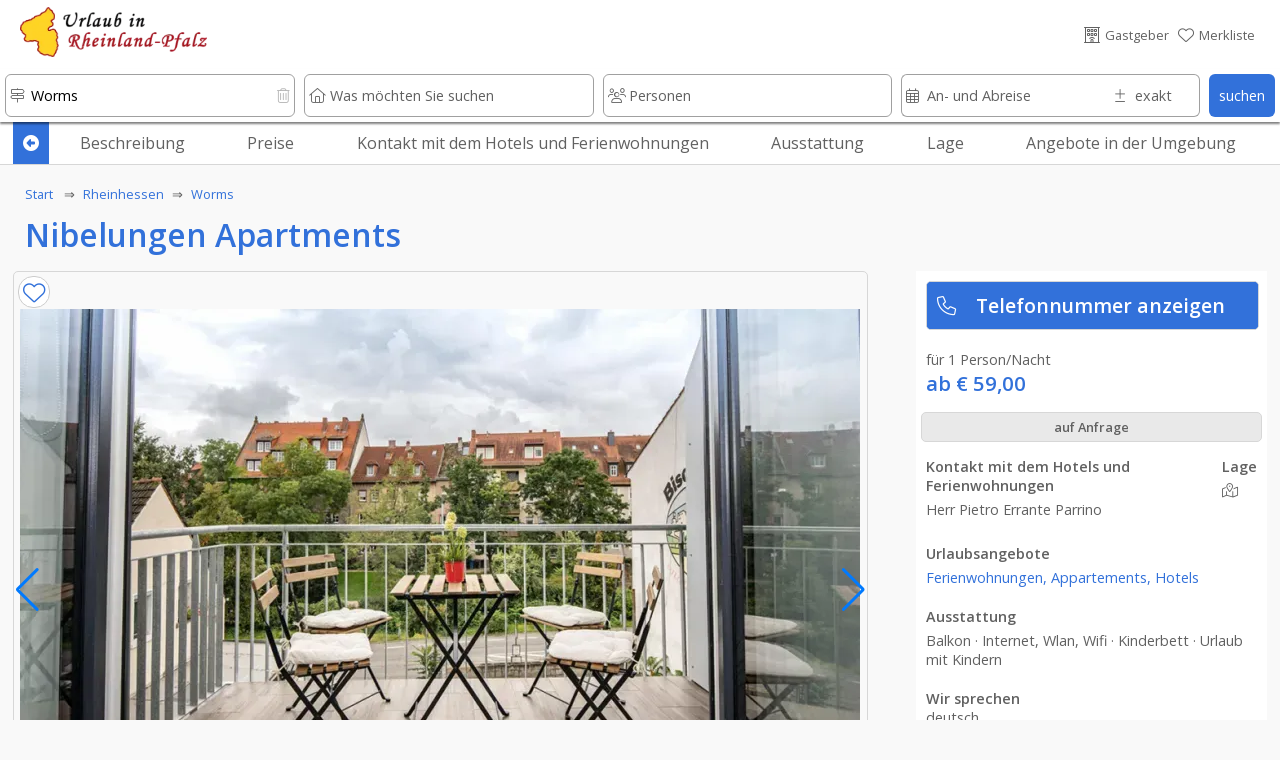

--- FILE ---
content_type: text/html; charset=UTF-8
request_url: https://www.urlaub-in-rheinland-pfalz.de/urlaub/7244/Nibelungen_Apartments/index.htm
body_size: 40111
content:








																														

















<!DOCTYPE html>
<html lang="de">
	<head>
	<link rel="preload" as="image" href="../../../domizil-390/48415/nibelungen12.webp" imagesrcset="../../../domizil-390/48415/nibelungen12.webp 390w, ../../../domizil-840/48415/nibelungen12.webp 800w">	
		<!-- PRELOADING AREA -->
	<!--<link rel="preconnect" href="https://delivery.consentmanager.net">-->
	<!--<link rel="preconnect" href="https://cdn.consentmanager.net">-->
	<link rel="preconnect" href="https://fonts.googleapis.com">
	<link rel="preconnect" href="https://fonts.gstatic.com" crossorigin>
	<link rel="preload" href="https://fonts.googleapis.com/css2?family=Open+Sans:wght@400;600&display=swap" as="style">
	<link href="https://fonts.googleapis.com/css2?family=Open+Sans:wght@400;600&display=swap" rel="stylesheet">
	<link rel="preload" href="https://ajax.googleapis.com/ajax/libs/jquery/3.5.1/jquery.min.js" as="script">
		<!--<link rel="preload" href="../../../js/externals/slider_test/css/swiper2.min.css?v=h.1.2.5" as="style">
	<link rel="preload" href="../../../js/functions/before/main.min.js?v=h.1.5.0" as="script"><link rel="preload" href="../../../js/functions/before/detailAll.min.js?v=h.1.5.0" as="script"><link rel="preload" href="../../../js/functions/before/detailObjects.min.js?v=h.1.5.0" as="script"><link rel="preload" href="../../../js/functions/before/relatedObjects.min.js?v=h.1.5.0" as="script"><link rel="preload" href="../../../js/functions/before/searchField.min.js?v=h.1.5.0" as="script">	<link rel="preload" href="../../../js/functions/after/main.min.js?v=h.1.5.0" as="script"><link rel="preload" href="../../../js/functions/after/detailAll.min.js?v=h.1.5.0" as="script"><link rel="preload" href="../../../js/functions/after/relatedObjects.min.js?v=h.1.5.0" as="script">-->		
	<!--<link rel="preload" href="../../../css/styles.min.css?v=2.1.5" as="style">-->
		
	<!--<link rel="preload" href="../../../js/functions/before/swiper-bundle.min.js?v=h.1.2.5" as="script">-->
	<link rel="preload" href="https://kit.fontawesome.com/cd096d58cb.js" crossorigin="anonymous"  as="script">
			<link rel="preload" href="https://www.googletagmanager.com/ns.html?id=GTM-PQN868P" as="document">
						
			
	<!--<link rel="preload" href="https://use.fontawesome.com/releases/v5.7.2/css/brands.css" as="style">-->
	<!--<link rel="preload" href="https://ka-p.fontawesome.com/releases/v6.4.0/webfonts/pro-fa-solid-900-43def9.woff2" as="font" type="font/woff2" crossorigin>
	<link rel="preload" href="https://ka-p.fontawesome.com/releases/v6.4.0/webfonts/pro-fa-solid-900-b187e6.woff2" as="font" type="font/woff2" crossorigin>
	<link rel="preload" href="https://ka-p.fontawesome.com/releases/v6.4.0/webfonts/pro-fa-brands-400-9a7529.woff2" as="font" type="font/woff2" crossorigin>
	<link rel="preload" href="https://ka-p.fontawesome.com/releases/v6.4.0/webfonts/pro-fa-regular-400-8090c7.woff2" as="font" type="font/woff2" crossorigin>
	<link rel="preload" href="https://ka-p.fontawesome.com/releases/v6.4.0/webfonts/pro-fa-light-300-68b95c.woff2" as="font" type="font/woff2" crossorigin>
	<link rel="preload" href="https://ka-p.fontawesome.com/releases/v6.4.0/webfonts/pro-fa-light-300-b3d0b5.woff2" as="font" type="font/woff2" crossorigin>
	
	<link rel="preload" href="https://ka-p.fontawesome.com/releases/v6.4.0/webfonts/pro-fa-light-300-d5bbe9.woff2" as="font" type="font/woff2" crossorigin>
	<link rel="preload" href="https://ka-p.fontawesome.com/releases/v6.4.0/webfonts/pro-fa-light-300-a35b6e.woff2" as="font" type="font/woff2" crossorigin>
	<link rel="preload" href="https://ka-p.fontawesome.com/releases/v6.4.0/webfonts/pro-fa-light-300-9ddffe.woff2" as="font" type="font/woff2" crossorigin>
	<link rel="preload" href="https://ka-p.fontawesome.com/releases/v6.4.0/webfonts/pro-fa-light-300-4ef6fa.woff2" as="font" type="font/woff2" crossorigin>
	<link rel="preload" href="https://ka-p.fontawesome.com/releases/v6.4.0/webfonts/pro-fa-light-300-a39b8b.woff2" as="font" type="font/woff2" crossorigin>
	<link rel="preload" href="https://ka-p.fontawesome.com/releases/v6.4.0/webfonts/pro-fa-light-300-43def9.woff2" as="font" type="font/woff2" crossorigin>
	<link rel="preload" href="https://ka-p.fontawesome.com/releases/v6.4.0/webfonts/pro-fa-brands-400-90d968.woff2" as="font" type="font/woff2" crossorigin>
	<link rel="preload" href="https://ka-p.fontawesome.com/releases/v6.4.0/webfonts/pro-fa-brands-400-f6b769.woff2" as="font" type="font/woff2" crossorigin>
	-->
	
	<!--<link rel="preload" href="https://use.fontawesome.com/releases/v5.7.2/webfonts/fa-brands-400.woff2" as="font" type="font/woff2" crossorigin>-->
	
	<!--<link rel="preload" href="../../../js/externals/jquery-date-range-picker-master/moment.min.js" as="script">
	<link rel="preload" href="../../../js/externals/jquery-date-range-picker-master/dist/jquery.daterangepicker.min.js" as="script">
	<link rel="preload" href="../../../js/externals/jquery-date-range-picker-master/dist/daterangepicker.min.css" as="style">
	<link rel="preload" href="../../..//js/functions/customersArea/checkForms.js?v=1.1.2" as="script" crossorigin>-->
	

	
	<!-- PRELOADING AREA ENDE-->
<meta name="referrer" content="strict-origin-when-cross-origin" />
		<meta charset="utf-8">
		<meta name="viewport" content="width=device-width, initial-scale=1.0">
		<title>Nibelungen Apartments</title>
		<meta name="copyright" content="n-etwork GmbH" />
		<meta name="description" content="Nibelungen Apartments

Wir sind ein modernes, ruhiges, charmantes Apartment-Hotel im Herzen der Al" />
		<!--<meta name="keywords" content="" />-->
		

				<!--- CSS3 Start -->
		<link rel="stylesheet" href="../../../css/customersArea.min.css?v=h1.5.0" media="none" onload="if(media!='all')media='all'">
		<script async src="https://kit.fontawesome.com/cd096d58cb.js" crossorigin="anonymous"></script>
		

		<link rel="stylesheet" href="../../../css/styles.min.css?v=h2.0.0">
								<!-- neuer pikaday -->

				<!-- neuer pikaday -->
			
		<link rel="apple-touch-icon" href="../../..//media/images/intern/portal/apple_1.png"/>
		<link rel="stylesheet" href="../../../css/cookieHinweis.css" media="none" onload="if(media!='all')media='all'">
		<!--- CSS End -->			
		
		<!--- JQUERYS Start -->
		<script src="https://ajax.googleapis.com/ajax/libs/jquery/3.5.1/jquery.min.js"></script>
		
<script src="../../../js/functions/before/main.min.js?v=h.1.5.1" async></script><script src="../../../js/functions/before/detailAll.min.js?v=h.1.5.1" async></script><script src="../../../js/functions/before/detailObjects.min.js?v=h.1.5.1" async></script><script src="../../../js/functions/before/relatedObjects.min.js?v=h.1.5.1" async></script><script src="../../../js/functions/before/searchField.min.js?v=h.1.5.1" async></script>	

		
		<link rel="shortcut icon" href="https://www.urlaub-in-rheinland-pfalz.de/logos/95/0018f69a001ae66d26b981637eaf008d.png" type="image/png"/>


		<!--- META IMPORTANTS : Canonical, Paginierung, robots -->
		
			<link rel="canonical" href="https://www.urlaub-in-rheinland-pfalz.de/urlaub/7244/Nibelungen_Apartments/index.htm">
			<meta name="robots" content="index, follow">				<!--			<link rel="canonical" href="https://www.urlaub-in-rheinland-pfalz.de/">
						<meta name="robots" content="index, follow">
					-->
		
						
		<!-- GOOGLE Start-->
			<meta name="google-site-verification" content="U4eYRssQomq8MrA7wBtQWXp-APO5RkSF0EvA47WGObg"/>
			<!-- Google Tag Manager -->
<script>(function(w,d,s,l,i){w[l]=w[l]||[];w[l].push({'gtm.start':
new Date().getTime(),event:'gtm.js'});var f=d.getElementsByTagName(s)[0],
j=d.createElement(s),dl=l!='dataLayer'?'&l='+l:'';j.async=true;j.src=
'https://www.googletagmanager.com/gtm.js?id='+i+dl;f.parentNode.insertBefore(j,f);
})(window,document,'script','dataLayer','GTM-PQN868P');</script>
<!-- End Google Tag Manager -->		<!-- GOOGLE End-->
		<!-- Facebook -->

				
			<meta property="og:title" content="Nibelungen Apartments" />
			<meta property="og:url" content="https://www.urlaub-in-rheinland-pfalz.de/urlaub/7244/Nibelungen_Apartments/" />
			<meta property="og:description" content="Nibelungen Apartments

Wir sind ein modernes, ruhiges, charman">
			<meta property="og:image" content="https://www.urlaub-in-rheinland-pfalz.de/domizil/48415/nibelungen12.jpg" />
			<meta property="og:type" content="article" />
			<meta property="og:locale" content="de_DE" />
			<meta property="og:locale:alternate" content="en_GB" />
			<meta property="og:locale:alternate" content="nl_NL" />
		
				<link rel="preload" as="image" href="../../../logos-100/95/urlaub_in_rheinland_pfalz_logo.png">
				
		
			
			
										<script src="https://cloud.ccm19.de/app.js?apiKey=9bfd507cc48f879db48bf60ff2f094c0a601e165b8e620d5&amp;domain=66ac68d5931e09a00a091a82&amp;lang=de_DE" referrerpolicy="origin"></script>
		
							
					
		</head>
	<body id="body">

	<!-- Development Environment Overlay -->
		<!-- Ende Development Environment Overlay -->
			<script src="../../../js/functions/before/swiper-bundle.min.js?v=h.1.5.0"></script>
		<link rel="stylesheet" href="../../../js/externals/slider_test/css/swiper2.min.css?v=h.1.5.0">
		<!--<script src="../../../js/functions/before/swiper.min.js?v=h.1.1.8"></script>-->
	
	<script type="application/ld+json"> {
		"@context": "http://schema.org",

		/* IMMER */
		"@type": ["LodgingBusiness","Hotel"],
		"name" : "Nibelungen Apartments",
		"description" : "Wir sind ein&nbsp;modernes,&nbsp;ruhiges,&nbsp;charmantes Apartment-Hotel&nbsp;im&nbsp;Herzen&nbsp;der&nbsp;Altstadt&nbsp;von&nbsp;Worms&nbsp;in direkter Nachbarschaft zur &uuml;ber&nbsp;1000 Jahre alten Stadtmauer&nbsp;gelegen.

Fu&szlig;l&auml;ufig zu vielen Touristen-Attraktionen wie dem&nbsp;Kaiser-Dom, dem&nbsp;Judenviertel, dem&nbsp;Lutherdenkmal&nbsp;und vielen mehr.
Alle Zimmer bieten modernes und wohnliches Ambiente.
",
		"address" : 
			{ "@type" : "PostalAddress",
			  /*"addressCountry" : "DE",*/
			  "addressLocality" : "Worms",
			  /*"addressRegion" : "objects_bundesland",*/
			  "postalCode" : "67547",	
			  "streetAddress" : "Remeyerhofstraße "
			},		
		"telephone" :  "0176-62636312",
		"geo" : 
			{	"@type": "GeoCoordinates",
				"latitude": "49.634713463838715",
				"longitude": "8.366697755220741"
			},
		"url" : "https://www.urlaub-in-rheinland-pfalz.de/urlaub/7244/Nibelungen_Apartments/index.htm"

		/* wenn Bild vorhanden */
		, "image" : "https://www.urlaub-in-rheinland-pfalz.de/domizil-335/48415/nibelungen12.jpg",
		/* wenn max Belegung */
		

	/*=> Zusatzangaben / Piktos */
		"amenityFeature":[{	"@type" : "LocationFeatureSpecification",
							"name": "In der Altstadt",		
							"value" : true
						 },{	"@type" : "LocationFeatureSpecification",
							"name": "Ruhige Lage",		
							"value" : true
						 },{	"@type" : "LocationFeatureSpecification",
							"name": "Zentrale Lage",		
							"value" : true
						 },{	"@type" : "LocationFeatureSpecification",
							"name": "Barrierefrei",		
							"value" : true
						 },{	"@type" : "LocationFeatureSpecification",
							"name": "Aufzug",		
							"value" : true
						 },{	"@type" : "LocationFeatureSpecification",
							"name": "Urlaub mit Kindern",		
							"value" : true
						 },{	"@type" : "LocationFeatureSpecification",
							"name": "Nichtraucher",		
							"value" : true
						 },{	"@type" : "LocationFeatureSpecification",
							"name": "Wanderurlaub",		
							"value" : true
						 },{	"@type" : "LocationFeatureSpecification",
							"name": "Bettwäsche",		
							"value" : true
						 },{	"@type" : "LocationFeatureSpecification",
							"name": "Bügelbrett und Bügeleisen",		
							"value" : true
						 },{	"@type" : "LocationFeatureSpecification",
							"name": "Föhn",		
							"value" : true
						 },{	"@type" : "LocationFeatureSpecification",
							"name": "Gefrierschrank",		
							"value" : true
						 },{	"@type" : "LocationFeatureSpecification",
							"name": "Geschirr",		
							"value" : true
						 },{	"@type" : "LocationFeatureSpecification",
							"name": "Handtücher",		
							"value" : true
						 },{	"@type" : "LocationFeatureSpecification",
							"name": "Herd",		
							"value" : true
						 },{	"@type" : "LocationFeatureSpecification",
							"name": "Kaffeemaschine",		
							"value" : true
						 },{	"@type" : "LocationFeatureSpecification",
							"name": "Kinderbett",		
							"value" : true
						 },{	"@type" : "LocationFeatureSpecification",
							"name": "Kinderhochstuhl",		
							"value" : true
						 },{	"@type" : "LocationFeatureSpecification",
							"name": "Kühlschrank",		
							"value" : true
						 },{	"@type" : "LocationFeatureSpecification",
							"name": "Toaster",		
							"value" : true
						 },{	"@type" : "LocationFeatureSpecification",
							"name": "Wasserkocher",		
							"value" : true
						 },{	"@type" : "LocationFeatureSpecification",
							"name": "Dusche",		
							"value" : true
						 },{	"@type" : "LocationFeatureSpecification",
							"name": "WC",		
							"value" : true
						 },{	"@type" : "LocationFeatureSpecification",
							"name": "Internet, Wlan, Wifi",		
							"value" : true
						 },{	"@type" : "LocationFeatureSpecification",
							"name": "Balkon",		
							"value" : true
						 },{	"@type" : "LocationFeatureSpecification",
							"name": "Separater Eingang",		
							"value" : true
						 },{	"@type" : "LocationFeatureSpecification",
							"name": "Entfernung zum Bäcker",		
							"value" : true
						 },{	"@type" : "LocationFeatureSpecification",
							"name": "Entfernung zum Bahnhof",		
							"value" : true
						 },{	"@type" : "LocationFeatureSpecification",
							"name": "Entfernung zur Einkaufsmöglichkeit",		
							"value" : true
						 },{	"@type" : "LocationFeatureSpecification",
							"name": "Entfernung zum Flughafen",		
							"value" : true
						 },{	"@type" : "LocationFeatureSpecification",
							"name": "Fußgängerzone",		
							"value" : true
						 },{	"@type" : "LocationFeatureSpecification",
							"name": "Entfernung zum Restaurant",		
							"value" : true
						 },{	"@type" : "LocationFeatureSpecification",
							"name": "Minigolf",		
							"value" : true
						 },{	"@type" : "LocationFeatureSpecification",
							"name": "Radfahren",		
							"value" : true
						 },{	"@type" : "LocationFeatureSpecification",
							"name": "Schiffsrundfahrten",		
							"value" : true
						 },{	"@type" : "LocationFeatureSpecification",
							"name": "Schwimmen",		
							"value" : true
						 },{	"@type" : "LocationFeatureSpecification",
							"name": "Wandern",		
							"value" : true
						 },{	"@type" : "LocationFeatureSpecification",
							"name": "Ballspiele",		
							"value" : true
						 },{	"@type" : "LocationFeatureSpecification",
							"name": "Kinderspielplatz",		
							"value" : true
						 },{	"@type" : "LocationFeatureSpecification",
							"name": "Parkanlagen",		
							"value" : true
						 },{	"@type" : "LocationFeatureSpecification",
							"name": "Sehenswürdigkeiten",		
							"value" : true
						 },{	"@type" : "LocationFeatureSpecification",
							"name": "Zoo, Tierpark",		
							"value" : true
						 }],
		"currenciesAccepted": "EUR","priceRange" : "ab € 59.00"
	}
</script>	<!-- Google Tag Manager (noscript) -->
			<noscript><iframe src="https://www.googletagmanager.com/ns.html?id=GTM-PQN868P" height="0" width="0" style="display:none;visibility:hidden"></iframe></noscript>
							
		
					<div class="lightbox" id="img0">
				<a style="position: absolute; z-index: 99999; right:10px; top:0%;" class="whiteLink"  href="#" class="overflowH">
					<div class=" ">
						schlie&szlig;en <i class="fa-light fa-circle-xmark txtColWhite"></i>
					</div>
				</a>
							<a style="position: absolute; z-index: 99999; right:10px; top: 50%; font-size: 300%" class="txtColWhite"  href="#img1" class="overflowH" onclick="lazyThis('imgIs1')">
					<div class=" ">
						<i class="fa-regular fa-chevron-right txtColWhite "></i>
					</div>
				</a>
							
			 <a href="#">
				<img id="imgIs0" data-src="../../../domizil/48415/nibelungen12.jpg" alt="Nibelungen Apartments">
			</a>
			</div>		

				
					<div class="lightbox" id="img1">
				<a style="position: absolute; z-index: 99999; right:10px; top:0%;" class="whiteLink"  href="#" class="overflowH">
					<div class=" ">
						schlie&szlig;en <i class="fa-light fa-circle-xmark txtColWhite"></i>
					</div>
				</a>
							<a style="position: absolute; z-index: 99999; right:10px; top: 50%; font-size: 300%" class="txtColWhite"  href="#img2" class="overflowH" onclick="lazyThis('imgIs2')">
					<div class=" ">
						<i class="fa-regular fa-chevron-right txtColWhite "></i>
					</div>
				</a>
										<a style="position: absolute; z-index: 99999; left:10px; top: 50%; font-size: 300%" class="txtColWhite"  href="#img0" class="overflowH" onclick="lazyThis('imgIs0')">
					<div class=" ">
						<i class="fa-regular fa-chevron-left txtColWhite "></i>
					</div>
				</a>
				
			 <a href="#">
				<img id="imgIs1" data-src="../../../domizil/48414/nibelungen1.jpg" alt="Nibelungen Apartments">
			</a>
			</div>		

				
					<div class="lightbox" id="img2">
				<a style="position: absolute; z-index: 99999; right:10px; top:0%;" class="whiteLink"  href="#" class="overflowH">
					<div class=" ">
						schlie&szlig;en <i class="fa-light fa-circle-xmark txtColWhite"></i>
					</div>
				</a>
							<a style="position: absolute; z-index: 99999; right:10px; top: 50%; font-size: 300%" class="txtColWhite"  href="#img3" class="overflowH" onclick="lazyThis('imgIs3')">
					<div class=" ">
						<i class="fa-regular fa-chevron-right txtColWhite "></i>
					</div>
				</a>
										<a style="position: absolute; z-index: 99999; left:10px; top: 50%; font-size: 300%" class="txtColWhite"  href="#img1" class="overflowH" onclick="lazyThis('imgIs1')">
					<div class=" ">
						<i class="fa-regular fa-chevron-left txtColWhite "></i>
					</div>
				</a>
				
			 <a href="#">
				<img id="imgIs2" data-src="../../../domizil/48409/nibelungen3.jpg" alt="Nibelungen Apartments">
			</a>
			</div>		

				
					<div class="lightbox" id="img3">
				<a style="position: absolute; z-index: 99999; right:10px; top:0%;" class="whiteLink"  href="#" class="overflowH">
					<div class=" ">
						schlie&szlig;en <i class="fa-light fa-circle-xmark txtColWhite"></i>
					</div>
				</a>
							<a style="position: absolute; z-index: 99999; right:10px; top: 50%; font-size: 300%" class="txtColWhite"  href="#img4" class="overflowH" onclick="lazyThis('imgIs4')">
					<div class=" ">
						<i class="fa-regular fa-chevron-right txtColWhite "></i>
					</div>
				</a>
										<a style="position: absolute; z-index: 99999; left:10px; top: 50%; font-size: 300%" class="txtColWhite"  href="#img2" class="overflowH" onclick="lazyThis('imgIs2')">
					<div class=" ">
						<i class="fa-regular fa-chevron-left txtColWhite "></i>
					</div>
				</a>
				
			 <a href="#">
				<img id="imgIs3" data-src="../../../domizil/48416/nibelungen6.jpg" alt="Nibelungen Apartments">
			</a>
			</div>		

				
					<div class="lightbox" id="img4">
				<a style="position: absolute; z-index: 99999; right:10px; top:0%;" class="whiteLink"  href="#" class="overflowH">
					<div class=" ">
						schlie&szlig;en <i class="fa-light fa-circle-xmark txtColWhite"></i>
					</div>
				</a>
							<a style="position: absolute; z-index: 99999; right:10px; top: 50%; font-size: 300%" class="txtColWhite"  href="#img5" class="overflowH" onclick="lazyThis('imgIs5')">
					<div class=" ">
						<i class="fa-regular fa-chevron-right txtColWhite "></i>
					</div>
				</a>
										<a style="position: absolute; z-index: 99999; left:10px; top: 50%; font-size: 300%" class="txtColWhite"  href="#img3" class="overflowH" onclick="lazyThis('imgIs3')">
					<div class=" ">
						<i class="fa-regular fa-chevron-left txtColWhite "></i>
					</div>
				</a>
				
			 <a href="#">
				<img id="imgIs4" data-src="../../../domizil/48404/nibelungen5.jpg" alt="Nibelungen Apartments">
			</a>
			</div>		

				
					<div class="lightbox" id="img5">
				<a style="position: absolute; z-index: 99999; right:10px; top:0%;" class="whiteLink"  href="#" class="overflowH">
					<div class=" ">
						schlie&szlig;en <i class="fa-light fa-circle-xmark txtColWhite"></i>
					</div>
				</a>
							<a style="position: absolute; z-index: 99999; right:10px; top: 50%; font-size: 300%" class="txtColWhite"  href="#img6" class="overflowH" onclick="lazyThis('imgIs6')">
					<div class=" ">
						<i class="fa-regular fa-chevron-right txtColWhite "></i>
					</div>
				</a>
										<a style="position: absolute; z-index: 99999; left:10px; top: 50%; font-size: 300%" class="txtColWhite"  href="#img4" class="overflowH" onclick="lazyThis('imgIs4')">
					<div class=" ">
						<i class="fa-regular fa-chevron-left txtColWhite "></i>
					</div>
				</a>
				
			 <a href="#">
				<img id="imgIs5" data-src="../../../domizil/48407/nibelungen7.jpg" alt="Nibelungen Apartments">
			</a>
			</div>		

				
					<div class="lightbox" id="img6">
				<a style="position: absolute; z-index: 99999; right:10px; top:0%;" class="whiteLink"  href="#" class="overflowH">
					<div class=" ">
						schlie&szlig;en <i class="fa-light fa-circle-xmark txtColWhite"></i>
					</div>
				</a>
							<a style="position: absolute; z-index: 99999; right:10px; top: 50%; font-size: 300%" class="txtColWhite"  href="#img7" class="overflowH" onclick="lazyThis('imgIs7')">
					<div class=" ">
						<i class="fa-regular fa-chevron-right txtColWhite "></i>
					</div>
				</a>
										<a style="position: absolute; z-index: 99999; left:10px; top: 50%; font-size: 300%" class="txtColWhite"  href="#img5" class="overflowH" onclick="lazyThis('imgIs5')">
					<div class=" ">
						<i class="fa-regular fa-chevron-left txtColWhite "></i>
					</div>
				</a>
				
			 <a href="#">
				<img id="imgIs6" data-src="../../../domizil/48405/nibelungen8.jpg" alt="Nibelungen Apartments">
			</a>
			</div>		

				
					<div class="lightbox" id="img7">
				<a style="position: absolute; z-index: 99999; right:10px; top:0%;" class="whiteLink"  href="#" class="overflowH">
					<div class=" ">
						schlie&szlig;en <i class="fa-light fa-circle-xmark txtColWhite"></i>
					</div>
				</a>
							<a style="position: absolute; z-index: 99999; right:10px; top: 50%; font-size: 300%" class="txtColWhite"  href="#img8" class="overflowH" onclick="lazyThis('imgIs8')">
					<div class=" ">
						<i class="fa-regular fa-chevron-right txtColWhite "></i>
					</div>
				</a>
										<a style="position: absolute; z-index: 99999; left:10px; top: 50%; font-size: 300%" class="txtColWhite"  href="#img6" class="overflowH" onclick="lazyThis('imgIs6')">
					<div class=" ">
						<i class="fa-regular fa-chevron-left txtColWhite "></i>
					</div>
				</a>
				
			 <a href="#">
				<img id="imgIs7" data-src="../../../domizil/48403/nibelungen9.jpg" alt="Nibelungen Apartments">
			</a>
			</div>		

				
					<div class="lightbox" id="img8">
				<a style="position: absolute; z-index: 99999; right:10px; top:0%;" class="whiteLink"  href="#" class="overflowH">
					<div class=" ">
						schlie&szlig;en <i class="fa-light fa-circle-xmark txtColWhite"></i>
					</div>
				</a>
							<a style="position: absolute; z-index: 99999; right:10px; top: 50%; font-size: 300%" class="txtColWhite"  href="#img9" class="overflowH" onclick="lazyThis('imgIs9')">
					<div class=" ">
						<i class="fa-regular fa-chevron-right txtColWhite "></i>
					</div>
				</a>
										<a style="position: absolute; z-index: 99999; left:10px; top: 50%; font-size: 300%" class="txtColWhite"  href="#img7" class="overflowH" onclick="lazyThis('imgIs7')">
					<div class=" ">
						<i class="fa-regular fa-chevron-left txtColWhite "></i>
					</div>
				</a>
				
			 <a href="#">
				<img id="imgIs8" data-src="../../../domizil/48408/nibelungen10.jpg" alt="Nibelungen Apartments">
			</a>
			</div>		

				
					<div class="lightbox" id="img9">
				<a style="position: absolute; z-index: 99999; right:10px; top:0%;" class="whiteLink"  href="#" class="overflowH">
					<div class=" ">
						schlie&szlig;en <i class="fa-light fa-circle-xmark txtColWhite"></i>
					</div>
				</a>
							<a style="position: absolute; z-index: 99999; right:10px; top: 50%; font-size: 300%" class="txtColWhite"  href="#img10" class="overflowH" onclick="lazyThis('imgIs10')">
					<div class=" ">
						<i class="fa-regular fa-chevron-right txtColWhite "></i>
					</div>
				</a>
										<a style="position: absolute; z-index: 99999; left:10px; top: 50%; font-size: 300%" class="txtColWhite"  href="#img8" class="overflowH" onclick="lazyThis('imgIs8')">
					<div class=" ">
						<i class="fa-regular fa-chevron-left txtColWhite "></i>
					</div>
				</a>
				
			 <a href="#">
				<img id="imgIs9" data-src="../../../domizil/48412/nibelungen11.jpg" alt="Nibelungen Apartments">
			</a>
			</div>		

				
					<div class="lightbox" id="img10">
				<a style="position: absolute; z-index: 99999; right:10px; top:0%;" class="whiteLink"  href="#" class="overflowH">
					<div class=" ">
						schlie&szlig;en <i class="fa-light fa-circle-xmark txtColWhite"></i>
					</div>
				</a>
							<a style="position: absolute; z-index: 99999; right:10px; top: 50%; font-size: 300%" class="txtColWhite"  href="#img11" class="overflowH" onclick="lazyThis('imgIs11')">
					<div class=" ">
						<i class="fa-regular fa-chevron-right txtColWhite "></i>
					</div>
				</a>
										<a style="position: absolute; z-index: 99999; left:10px; top: 50%; font-size: 300%" class="txtColWhite"  href="#img9" class="overflowH" onclick="lazyThis('imgIs9')">
					<div class=" ">
						<i class="fa-regular fa-chevron-left txtColWhite "></i>
					</div>
				</a>
				
			 <a href="#">
				<img id="imgIs10" data-src="../../../domizil/48406/nibelungen13.jpg" alt="Nibelungen Apartments">
			</a>
			</div>		

				
					<div class="lightbox" id="img11">
				<a style="position: absolute; z-index: 99999; right:10px; top:0%;" class="whiteLink"  href="#" class="overflowH">
					<div class=" ">
						schlie&szlig;en <i class="fa-light fa-circle-xmark txtColWhite"></i>
					</div>
				</a>
							<a style="position: absolute; z-index: 99999; right:10px; top: 50%; font-size: 300%" class="txtColWhite"  href="#img12" class="overflowH" onclick="lazyThis('imgIs12')">
					<div class=" ">
						<i class="fa-regular fa-chevron-right txtColWhite "></i>
					</div>
				</a>
										<a style="position: absolute; z-index: 99999; left:10px; top: 50%; font-size: 300%" class="txtColWhite"  href="#img10" class="overflowH" onclick="lazyThis('imgIs10')">
					<div class=" ">
						<i class="fa-regular fa-chevron-left txtColWhite "></i>
					</div>
				</a>
				
			 <a href="#">
				<img id="imgIs11" data-src="../../../domizil/48410/nibelungen14.jpg" alt="Nibelungen Apartments">
			</a>
			</div>		

				
					<div class="lightbox" id="img12">
				<a style="position: absolute; z-index: 99999; right:10px; top:0%;" class="whiteLink"  href="#" class="overflowH">
					<div class=" ">
						schlie&szlig;en <i class="fa-light fa-circle-xmark txtColWhite"></i>
					</div>
				</a>
							<a style="position: absolute; z-index: 99999; right:10px; top: 50%; font-size: 300%" class="txtColWhite"  href="#img13" class="overflowH" onclick="lazyThis('imgIs13')">
					<div class=" ">
						<i class="fa-regular fa-chevron-right txtColWhite "></i>
					</div>
				</a>
										<a style="position: absolute; z-index: 99999; left:10px; top: 50%; font-size: 300%" class="txtColWhite"  href="#img11" class="overflowH" onclick="lazyThis('imgIs11')">
					<div class=" ">
						<i class="fa-regular fa-chevron-left txtColWhite "></i>
					</div>
				</a>
				
			 <a href="#">
				<img id="imgIs12" data-src="../../../domizil/48392/nibelungen15.jpg" alt="Nibelungen Apartments">
			</a>
			</div>		

				
					<div class="lightbox" id="img13">
				<a style="position: absolute; z-index: 99999; right:10px; top:0%;" class="whiteLink"  href="#" class="overflowH">
					<div class=" ">
						schlie&szlig;en <i class="fa-light fa-circle-xmark txtColWhite"></i>
					</div>
				</a>
							<a style="position: absolute; z-index: 99999; right:10px; top: 50%; font-size: 300%" class="txtColWhite"  href="#img14" class="overflowH" onclick="lazyThis('imgIs14')">
					<div class=" ">
						<i class="fa-regular fa-chevron-right txtColWhite "></i>
					</div>
				</a>
										<a style="position: absolute; z-index: 99999; left:10px; top: 50%; font-size: 300%" class="txtColWhite"  href="#img12" class="overflowH" onclick="lazyThis('imgIs12')">
					<div class=" ">
						<i class="fa-regular fa-chevron-left txtColWhite "></i>
					</div>
				</a>
				
			 <a href="#">
				<img id="imgIs13" data-src="../../../domizil/48394/nibelungen16.jpg" alt="Nibelungen Apartments">
			</a>
			</div>		

				
					<div class="lightbox" id="img14">
				<a style="position: absolute; z-index: 99999; right:10px; top:0%;" class="whiteLink"  href="#" class="overflowH">
					<div class=" ">
						schlie&szlig;en <i class="fa-light fa-circle-xmark txtColWhite"></i>
					</div>
				</a>
							<a style="position: absolute; z-index: 99999; right:10px; top: 50%; font-size: 300%" class="txtColWhite"  href="#img15" class="overflowH" onclick="lazyThis('imgIs15')">
					<div class=" ">
						<i class="fa-regular fa-chevron-right txtColWhite "></i>
					</div>
				</a>
										<a style="position: absolute; z-index: 99999; left:10px; top: 50%; font-size: 300%" class="txtColWhite"  href="#img13" class="overflowH" onclick="lazyThis('imgIs13')">
					<div class=" ">
						<i class="fa-regular fa-chevron-left txtColWhite "></i>
					</div>
				</a>
				
			 <a href="#">
				<img id="imgIs14" data-src="../../../domizil/48390/nibelungen17.jpg" alt="Nibelungen Apartments">
			</a>
			</div>		

				
					<div class="lightbox" id="img15">
				<a style="position: absolute; z-index: 99999; right:10px; top:0%;" class="whiteLink"  href="#" class="overflowH">
					<div class=" ">
						schlie&szlig;en <i class="fa-light fa-circle-xmark txtColWhite"></i>
					</div>
				</a>
							<a style="position: absolute; z-index: 99999; right:10px; top: 50%; font-size: 300%" class="txtColWhite"  href="#img16" class="overflowH" onclick="lazyThis('imgIs16')">
					<div class=" ">
						<i class="fa-regular fa-chevron-right txtColWhite "></i>
					</div>
				</a>
										<a style="position: absolute; z-index: 99999; left:10px; top: 50%; font-size: 300%" class="txtColWhite"  href="#img14" class="overflowH" onclick="lazyThis('imgIs14')">
					<div class=" ">
						<i class="fa-regular fa-chevron-left txtColWhite "></i>
					</div>
				</a>
				
			 <a href="#">
				<img id="imgIs15" data-src="../../../domizil/48386/nibelungen18.jpg" alt="Nibelungen Apartments">
			</a>
			</div>		

				
					<div class="lightbox" id="img16">
				<a style="position: absolute; z-index: 99999; right:10px; top:0%;" class="whiteLink"  href="#" class="overflowH">
					<div class=" ">
						schlie&szlig;en <i class="fa-light fa-circle-xmark txtColWhite"></i>
					</div>
				</a>
							<a style="position: absolute; z-index: 99999; right:10px; top: 50%; font-size: 300%" class="txtColWhite"  href="#img17" class="overflowH" onclick="lazyThis('imgIs17')">
					<div class=" ">
						<i class="fa-regular fa-chevron-right txtColWhite "></i>
					</div>
				</a>
										<a style="position: absolute; z-index: 99999; left:10px; top: 50%; font-size: 300%" class="txtColWhite"  href="#img15" class="overflowH" onclick="lazyThis('imgIs15')">
					<div class=" ">
						<i class="fa-regular fa-chevron-left txtColWhite "></i>
					</div>
				</a>
				
			 <a href="#">
				<img id="imgIs16" data-src="../../../domizil/48387/nibelungen19.jpg" alt="Nibelungen Apartments">
			</a>
			</div>		

				
					<div class="lightbox" id="img17">
				<a style="position: absolute; z-index: 99999; right:10px; top:0%;" class="whiteLink"  href="#" class="overflowH">
					<div class=" ">
						schlie&szlig;en <i class="fa-light fa-circle-xmark txtColWhite"></i>
					</div>
				</a>
							<a style="position: absolute; z-index: 99999; right:10px; top: 50%; font-size: 300%" class="txtColWhite"  href="#img18" class="overflowH" onclick="lazyThis('imgIs18')">
					<div class=" ">
						<i class="fa-regular fa-chevron-right txtColWhite "></i>
					</div>
				</a>
										<a style="position: absolute; z-index: 99999; left:10px; top: 50%; font-size: 300%" class="txtColWhite"  href="#img16" class="overflowH" onclick="lazyThis('imgIs16')">
					<div class=" ">
						<i class="fa-regular fa-chevron-left txtColWhite "></i>
					</div>
				</a>
				
			 <a href="#">
				<img id="imgIs17" data-src="../../../domizil/48389/nibelungen20.jpg" alt="Nibelungen Apartments">
			</a>
			</div>		

				
					<div class="lightbox" id="img18">
				<a style="position: absolute; z-index: 99999; right:10px; top:0%;" class="whiteLink"  href="#" class="overflowH">
					<div class=" ">
						schlie&szlig;en <i class="fa-light fa-circle-xmark txtColWhite"></i>
					</div>
				</a>
							<a style="position: absolute; z-index: 99999; right:10px; top: 50%; font-size: 300%" class="txtColWhite"  href="#img19" class="overflowH" onclick="lazyThis('imgIs19')">
					<div class=" ">
						<i class="fa-regular fa-chevron-right txtColWhite "></i>
					</div>
				</a>
										<a style="position: absolute; z-index: 99999; left:10px; top: 50%; font-size: 300%" class="txtColWhite"  href="#img17" class="overflowH" onclick="lazyThis('imgIs17')">
					<div class=" ">
						<i class="fa-regular fa-chevron-left txtColWhite "></i>
					</div>
				</a>
				
			 <a href="#">
				<img id="imgIs18" data-src="../../../domizil/48401/nibelungen21.jpg" alt="Nibelungen Apartments">
			</a>
			</div>		

				
					<div class="lightbox" id="img19">
				<a style="position: absolute; z-index: 99999; right:10px; top:0%;" class="whiteLink"  href="#" class="overflowH">
					<div class=" ">
						schlie&szlig;en <i class="fa-light fa-circle-xmark txtColWhite"></i>
					</div>
				</a>
							<a style="position: absolute; z-index: 99999; right:10px; top: 50%; font-size: 300%" class="txtColWhite"  href="#img20" class="overflowH" onclick="lazyThis('imgIs20')">
					<div class=" ">
						<i class="fa-regular fa-chevron-right txtColWhite "></i>
					</div>
				</a>
										<a style="position: absolute; z-index: 99999; left:10px; top: 50%; font-size: 300%" class="txtColWhite"  href="#img18" class="overflowH" onclick="lazyThis('imgIs18')">
					<div class=" ">
						<i class="fa-regular fa-chevron-left txtColWhite "></i>
					</div>
				</a>
				
			 <a href="#">
				<img id="imgIs19" data-src="../../../domizil/48395/nibelungen22.jpg" alt="Nibelungen Apartments">
			</a>
			</div>		

				
					<div class="lightbox" id="img20">
				<a style="position: absolute; z-index: 99999; right:10px; top:0%;" class="whiteLink"  href="#" class="overflowH">
					<div class=" ">
						schlie&szlig;en <i class="fa-light fa-circle-xmark txtColWhite"></i>
					</div>
				</a>
							<a style="position: absolute; z-index: 99999; right:10px; top: 50%; font-size: 300%" class="txtColWhite"  href="#img21" class="overflowH" onclick="lazyThis('imgIs21')">
					<div class=" ">
						<i class="fa-regular fa-chevron-right txtColWhite "></i>
					</div>
				</a>
										<a style="position: absolute; z-index: 99999; left:10px; top: 50%; font-size: 300%" class="txtColWhite"  href="#img19" class="overflowH" onclick="lazyThis('imgIs19')">
					<div class=" ">
						<i class="fa-regular fa-chevron-left txtColWhite "></i>
					</div>
				</a>
				
			 <a href="#">
				<img id="imgIs20" data-src="../../../domizil/48400/nibelungen23.jpg" alt="Nibelungen Apartments">
			</a>
			</div>		

				
					<div class="lightbox" id="img21">
				<a style="position: absolute; z-index: 99999; right:10px; top:0%;" class="whiteLink"  href="#" class="overflowH">
					<div class=" ">
						schlie&szlig;en <i class="fa-light fa-circle-xmark txtColWhite"></i>
					</div>
				</a>
							<a style="position: absolute; z-index: 99999; right:10px; top: 50%; font-size: 300%" class="txtColWhite"  href="#img22" class="overflowH" onclick="lazyThis('imgIs22')">
					<div class=" ">
						<i class="fa-regular fa-chevron-right txtColWhite "></i>
					</div>
				</a>
										<a style="position: absolute; z-index: 99999; left:10px; top: 50%; font-size: 300%" class="txtColWhite"  href="#img20" class="overflowH" onclick="lazyThis('imgIs20')">
					<div class=" ">
						<i class="fa-regular fa-chevron-left txtColWhite "></i>
					</div>
				</a>
				
			 <a href="#">
				<img id="imgIs21" data-src="../../../domizil/48398/nibelungen24.jpg" alt="Nibelungen Apartments">
			</a>
			</div>		

				
					<div class="lightbox" id="img22">
				<a style="position: absolute; z-index: 99999; right:10px; top:0%;" class="whiteLink"  href="#" class="overflowH">
					<div class=" ">
						schlie&szlig;en <i class="fa-light fa-circle-xmark txtColWhite"></i>
					</div>
				</a>
							<a style="position: absolute; z-index: 99999; right:10px; top: 50%; font-size: 300%" class="txtColWhite"  href="#img23" class="overflowH" onclick="lazyThis('imgIs23')">
					<div class=" ">
						<i class="fa-regular fa-chevron-right txtColWhite "></i>
					</div>
				</a>
										<a style="position: absolute; z-index: 99999; left:10px; top: 50%; font-size: 300%" class="txtColWhite"  href="#img21" class="overflowH" onclick="lazyThis('imgIs21')">
					<div class=" ">
						<i class="fa-regular fa-chevron-left txtColWhite "></i>
					</div>
				</a>
				
			 <a href="#">
				<img id="imgIs22" data-src="../../../domizil/48399/nibelungen25.jpg" alt="Nibelungen Apartments">
			</a>
			</div>		

				
					<div class="lightbox" id="img23">
				<a style="position: absolute; z-index: 99999; right:10px; top:0%;" class="whiteLink"  href="#" class="overflowH">
					<div class=" ">
						schlie&szlig;en <i class="fa-light fa-circle-xmark txtColWhite"></i>
					</div>
				</a>
							<a style="position: absolute; z-index: 99999; right:10px; top: 50%; font-size: 300%" class="txtColWhite"  href="#img24" class="overflowH" onclick="lazyThis('imgIs24')">
					<div class=" ">
						<i class="fa-regular fa-chevron-right txtColWhite "></i>
					</div>
				</a>
										<a style="position: absolute; z-index: 99999; left:10px; top: 50%; font-size: 300%" class="txtColWhite"  href="#img22" class="overflowH" onclick="lazyThis('imgIs22')">
					<div class=" ">
						<i class="fa-regular fa-chevron-left txtColWhite "></i>
					</div>
				</a>
				
			 <a href="#">
				<img id="imgIs23" data-src="../../../domizil/48388/nibelungen26.jpg" alt="Nibelungen Apartments">
			</a>
			</div>		

				
					<div class="lightbox" id="img24">
				<a style="position: absolute; z-index: 99999; right:10px; top:0%;" class="whiteLink"  href="#" class="overflowH">
					<div class=" ">
						schlie&szlig;en <i class="fa-light fa-circle-xmark txtColWhite"></i>
					</div>
				</a>
							<a style="position: absolute; z-index: 99999; right:10px; top: 50%; font-size: 300%" class="txtColWhite"  href="#img25" class="overflowH" onclick="lazyThis('imgIs25')">
					<div class=" ">
						<i class="fa-regular fa-chevron-right txtColWhite "></i>
					</div>
				</a>
										<a style="position: absolute; z-index: 99999; left:10px; top: 50%; font-size: 300%" class="txtColWhite"  href="#img23" class="overflowH" onclick="lazyThis('imgIs23')">
					<div class=" ">
						<i class="fa-regular fa-chevron-left txtColWhite "></i>
					</div>
				</a>
				
			 <a href="#">
				<img id="imgIs24" data-src="../../../domizil/48393/nibelungen27.jpg" alt="Nibelungen Apartments">
			</a>
			</div>		

				
					<div class="lightbox" id="img25">
				<a style="position: absolute; z-index: 99999; right:10px; top:0%;" class="whiteLink"  href="#" class="overflowH">
					<div class=" ">
						schlie&szlig;en <i class="fa-light fa-circle-xmark txtColWhite"></i>
					</div>
				</a>
							<a style="position: absolute; z-index: 99999; right:10px; top: 50%; font-size: 300%" class="txtColWhite"  href="#img26" class="overflowH" onclick="lazyThis('imgIs26')">
					<div class=" ">
						<i class="fa-regular fa-chevron-right txtColWhite "></i>
					</div>
				</a>
										<a style="position: absolute; z-index: 99999; left:10px; top: 50%; font-size: 300%" class="txtColWhite"  href="#img24" class="overflowH" onclick="lazyThis('imgIs24')">
					<div class=" ">
						<i class="fa-regular fa-chevron-left txtColWhite "></i>
					</div>
				</a>
				
			 <a href="#">
				<img id="imgIs25" data-src="../../../domizil/48402/nibelungen28.jpg" alt="Nibelungen Apartments">
			</a>
			</div>		

				
					<div class="lightbox" id="img26">
				<a style="position: absolute; z-index: 99999; right:10px; top:0%;" class="whiteLink"  href="#" class="overflowH">
					<div class=" ">
						schlie&szlig;en <i class="fa-light fa-circle-xmark txtColWhite"></i>
					</div>
				</a>
							<a style="position: absolute; z-index: 99999; right:10px; top: 50%; font-size: 300%" class="txtColWhite"  href="#img27" class="overflowH" onclick="lazyThis('imgIs27')">
					<div class=" ">
						<i class="fa-regular fa-chevron-right txtColWhite "></i>
					</div>
				</a>
										<a style="position: absolute; z-index: 99999; left:10px; top: 50%; font-size: 300%" class="txtColWhite"  href="#img25" class="overflowH" onclick="lazyThis('imgIs25')">
					<div class=" ">
						<i class="fa-regular fa-chevron-left txtColWhite "></i>
					</div>
				</a>
				
			 <a href="#">
				<img id="imgIs26" data-src="../../../domizil/48391/nibelungen29.jpg" alt="Nibelungen Apartments">
			</a>
			</div>		

				
					<div class="lightbox" id="img27">
				<a style="position: absolute; z-index: 99999; right:10px; top:0%;" class="whiteLink"  href="#" class="overflowH">
					<div class=" ">
						schlie&szlig;en <i class="fa-light fa-circle-xmark txtColWhite"></i>
					</div>
				</a>
							<a style="position: absolute; z-index: 99999; right:10px; top: 50%; font-size: 300%" class="txtColWhite"  href="#img28" class="overflowH" onclick="lazyThis('imgIs28')">
					<div class=" ">
						<i class="fa-regular fa-chevron-right txtColWhite "></i>
					</div>
				</a>
										<a style="position: absolute; z-index: 99999; left:10px; top: 50%; font-size: 300%" class="txtColWhite"  href="#img26" class="overflowH" onclick="lazyThis('imgIs26')">
					<div class=" ">
						<i class="fa-regular fa-chevron-left txtColWhite "></i>
					</div>
				</a>
				
			 <a href="#">
				<img id="imgIs27" data-src="../../../domizil/48396/nibelungen30.jpg" alt="Nibelungen Apartments">
			</a>
			</div>		

				
					<div class="lightbox" id="img28">
				<a style="position: absolute; z-index: 99999; right:10px; top:0%;" class="whiteLink"  href="#" class="overflowH">
					<div class=" ">
						schlie&szlig;en <i class="fa-light fa-circle-xmark txtColWhite"></i>
					</div>
				</a>
							<a style="position: absolute; z-index: 99999; right:10px; top: 50%; font-size: 300%" class="txtColWhite"  href="#img29" class="overflowH" onclick="lazyThis('imgIs29')">
					<div class=" ">
						<i class="fa-regular fa-chevron-right txtColWhite "></i>
					</div>
				</a>
										<a style="position: absolute; z-index: 99999; left:10px; top: 50%; font-size: 300%" class="txtColWhite"  href="#img27" class="overflowH" onclick="lazyThis('imgIs27')">
					<div class=" ">
						<i class="fa-regular fa-chevron-left txtColWhite "></i>
					</div>
				</a>
				
			 <a href="#">
				<img id="imgIs28" data-src="../../../domizil/48397/nibelungen31.jpg" alt="Nibelungen Apartments">
			</a>
			</div>		

				
					<div class="lightbox" id="img29">
				<a style="position: absolute; z-index: 99999; right:10px; top:0%;" class="whiteLink"  href="#" class="overflowH">
					<div class=" ">
						schlie&szlig;en <i class="fa-light fa-circle-xmark txtColWhite"></i>
					</div>
				</a>
										<a style="position: absolute; z-index: 99999; left:10px; top: 50%; font-size: 300%" class="txtColWhite"  href="#img28" class="overflowH" onclick="lazyThis('imgIs28')">
					<div class=" ">
						<i class="fa-regular fa-chevron-left txtColWhite "></i>
					</div>
				</a>
				
			 <a href="#">
				<img id="imgIs29" data-src="../../../domizil/48413/nibelungen2.jpg" alt="Nibelungen Apartments">
			</a>
			</div>		

				
			

				
					
	<div id="hamburgerMenu">
		<div class="flexContainerRow flexStyleWrap">
			<div class="flexiBox-100-100 fs100 borderBdm borderGrey toggleHamburgerMenu">
				<div class="flexContainerRow flexStyleWrap">
					
						<div style="width: 21px">
							
						</div>

														<div id="logo">
					<a href="https://www.urlaub-in-rheinland-pfalz.de">
								
						<picture>
							<source srcset="../../../logos-100/95/urlaub_in_rheinland_pfalz_logo.webp" type="image/webp">
							<source srcset="../../../logos-100/95/urlaub_in_rheinland_pfalz_logo.png">
							<img width="38.759689922481" height="50" class="dbImg" loading="lazy"
								src="../../../logos/95/urlaub_in_rheinland_pfalz_logo.png"  
								alt="Urlaub in Rheinland-Pfalz"
								title="Urlaub in Rheinland-Pfalz">
						</picture>						
					</a>
					</div>			
													<div id="signet">
					<a href="https://www.urlaub-in-rheinland-pfalz.de">
								
						<picture>
							<source srcset="../../../logos-210/10/urlaub-in-rheinland-pfalz-signets.webp" type="image/webp">
							<source srcset="../../../logos-210/10/urlaub-in-rheinland-pfalz-signets.png">
							<img width="144.8275862069" height="40" class="dbImg" loading="lazy"
								src="../../../logos/10/urlaub-in-rheinland-pfalz-signets.png"  
								alt="Ferienwohnungen und Hotels in Rheinland-Pfalz"
								title="Ferienwohnungen und Hotels in Rheinland-Pfalz">
						</picture>	
					</a>
					</div>
																							
						<div id="placeholderHeader">
							&nbsp;
						</div>
					
					<div class="flexiBox-auto pd-all10 flexiBox-grow1 txtRight fs200">
						X
					</div>					
				</div>
			</div>	

			
							
			<a class="flexiBox-100-100" href="https://www.urlaub-in-rheinland-pfalz.de" title="Home">
				<div class="flexiBox-100-100 borderBdm borderGrey">
					<div class="flexContainerRow flexStyleWrap flexStretch fs100Real">
						
						<div class="pd-all10 flexItemsSelfCenter" style="width: 10px">
						<i class="fa-light fa-house-blank txtColGrey"></i>
						</div>
						<div class="flexiBox-auto pd-all10 flexiBox-grow1 txtColGrey">
							Startseite						</div>					
					</div>
				</div>
			</a>
		
						
			<a class="flexiBox-100-100" href="https://www.urlaub-in-rheinland-pfalz.de/Gastgeber/index.htm" title="Gastgeber">
				<div class="flexiBox-100-100 borderBdm borderGrey">
					<div class="flexContainerRow flexStyleWrap flexStretch fs100Real">
						<div class="pd-all10 flexItemsSelfCenter" style="width: 10px">
							<i class="fa-light fa-bed txtColGrey"></i>
							</div>
						<div class="flexiBox-auto pd-all10 flexiBox-grow1 txtColGrey">
							Gastgeber						</div>					
					</div>
				</div>
			</a>	

			<a class="flexiBox-100-100" href="https://www.urlaub-in-rheinland-pfalz.de/Restaurants_und_Gastronomie/index.htm" title="Restaurants und Gastronomie">
				<div class="flexiBox-100-100 borderBdm borderGrey">
					<div class="flexContainerRow flexStyleWrap flexStretch fs100Real">
						<div class="pd-all10 flexItemsSelfCenter" style="width: 10px">
						<i class="fa-light fa-fork-knife txtColGrey"></i>
						</div>
						<div class="flexiBox-auto pd-all10 flexiBox-grow1 txtColGrey">
							Restaurants und Gastronomie						</div>					
					</div>
				</div>
			</a>				

			<a class="flexiBox-100-100" href="https://www.urlaub-in-rheinland-pfalz.de/Freizeit,_Sehenswürdigkeiten_und_mehr/index.htm" title="Freizeit, Sehenswürdigkeiten und mehr">
				<div class="flexiBox-100-100 borderBdm borderGrey">
					<div class="flexContainerRow flexStyleWrap flexStretch fs100Real">
						<div class="pd-all10 flexItemsSelfCenter" style="width: 10px">
							<i class="fa-light fa-castle txtColGrey"></i>
						</div>
						<div class="flexiBox-auto pd-all10 flexiBox-grow1 txtColGrey">
							Freizeit, Sehenswürdigkeiten und mehr						</div>					
					</div>
				</div>
			</a>	
		
			<a class="flexiBox-100-100" href="https://www.urlaub-in-rheinland-pfalz.de/urlaubsthemen/index.htm" title="Reisetipps und Ideen für den besonderen Urlaub ">
				<div class="flexiBox-100-100 borderBdm borderGrey">
					<div class="flexContainerRow flexStyleWrap flexStretch fs100Real">
						<div class="pd-all10 flexItemsSelfCenter" style="width: 10px">
								<i class="fa-light fa-book-atlas txtColGrey"></i>
						</div>
						<div class="flexiBox-auto pd-all10 flexiBox-grow1 txtColGrey">
							Unser Reisemagazin für Rheinland-Pfalz						</div>					
					</div>
				</div>
			</a>
			
			<a class="flexiBox-100-100" href="https://www.urlaub-in-rheinland-pfalz.de/veranstaltungen/index.htm" title="Veranstaltungen ">
				<div class="flexiBox-100-100 borderBdm borderGrey">
					<div class="flexContainerRow flexStyleWrap flexStretch fs100Real">
						<div class="pd-all10 flexItemsSelfCenter" style="width: 10px">
								<i class="fa-light fa-calendar-days txtColGrey"></i>
						</div>
						<div class="flexiBox-auto pd-all10 flexiBox-grow1 txtColGrey">
							Veranstaltungen						</div>					
					</div>
				</div>
			</a>

			<a class="flexiBox-100-100" href="https://www.urlaub-in-rheinland-pfalz.de/wanderwege-und-radwege/index.htm" title="Rad- und Wanderwege ">
				<div class="flexiBox-100-100 borderBdm borderGrey">
					<div class="flexContainerRow flexStyleWrap flexStretch fs100Real">
						<div class="pd-all10 flexItemsSelfCenter" style="width: 10px">
							<i class="fa-light fa-person-hiking txtColGrey"></i>
						</div>
						<div class="flexiBox-auto pd-all10 flexiBox-grow1 txtColGrey">
							Rad- und Wanderwege						</div>					
					</div>
				</div>
			</a>

			<a class="flexiBox-100-100" href="https://www.urlaub-in-rheinland-pfalz.de/login/index.htm" title="Rad- und Wanderwege ">
				<div class="flexiBox-100-100 borderBdm borderGrey">
					<div class="flexContainerRow flexStyleWrap flexStretch fs100Real">
						<div class="pd-all10 flexItemsSelfCenter" style="width: 10px">
						 <i class="fa-light fa-file-signature txtColGrey"></i>
						</div>
						<div class="flexiBox-auto pd-all10 flexiBox-grow1 txtColGrey">
							Anmelden & Werben						</div>					
					</div>
				</div>
			</a>						
		</div>
	</div>
	
	<div id="messageOverlay" class="messageHide">
		<div class="innerMessage">
			<div class="Message">
				<div class="msgTitle redBg" id="msgTitle">
					
				</div>
				<div class="msgText" id="msgText">
					
				</div>		
				<div class="msgButton flexContainerRow">
					<div class="placeholder">
					</div>
					<div class="button" id="closeMsg" onclick="closeMsg();">
						okay
					</div>
				</div>					
			</div>
		</div>	
		<div class="innerDark">
		</div>
	</div>
	
	<div id="listOverlay" class="messageHide">
		<div class="innerMessage">
			<div class="Message">
				<div class="flexiBox-100-100">

	<div style="position: absolute; right: 0;" class="txtColGrey pd-all10 pointer" onClick="closeList();">
		<i class="fas fa-times-circle fs140"></i>
	</div>	
	<div class="flexContainer flexStyleWrap flexiBox-spacebetween mobileRowToCol">
		<div class="flexContainerCol flexiBox-100-100">
			<div class="flexiBox-100-100">
				<div class="fs160 txtColBlue pd-all10">
					<center><i class="fas fa-check"></i>&nbsp;Erfolgreich zur Merkliste beigefügt</center>
				</div>
				<div class="flexiBox-100-100 bgWhite">
					<div class="fs120 txtColGrey pd-all10">
						
					</div>
					<div class="fs100 txtColGrey pd-all10 registerItems">
						<center><p>Sie haben den Anbieter erfolgreich zu Ihrer Merkliste hinzugef&uuml;gt.</p>
<p>Ihre Merkliste erreichen Sie &uuml;ber das <i class="fas fa-heart txtColOrange"></i>-Symbol im Seitenkopf.</p></center>
					</div>	
				</div>
			</div>
		</div>
	</div>
</div>			</div>
		</div>	
	</div>
	
	<div id="listOverlay2" class="messageHide">
		<div class="innerMessage">
			<div class="Message">
				<div class="flexiBox-100-100">

	<div style="position: absolute; right: 0;" class="txtColGrey pd-all10 pointer" onClick="closeList2();">
		<i class="fas fa-times-circle fs140"></i>
	</div>	
	<div class="flexContainer flexStyleWrap flexiBox-spacebetween mobileRowToCol">
		<div class="flexContainerCol flexiBox-100-100">
			<div class="flexiBox-100-100">
				<div class="fs160 txtColBlue pd-all10">
					<center><i class="fas fa-check"></i>&nbsp;Erfolgreich von der Merkliste entfernt</center>
				</div>
				<div class="flexiBox-100-100 bgWhite">
					<div class="fs100 txtColGrey pd-all10 registerItems">
						<center><p>Sie haben den Anbieter erfolgreich von Ihrer Merkliste entfernt.</p></center>
					</div>	
				</div>
			</div>
		</div>
	</div>
</div>			</div>
		</div>	
	</div>	

	<div id="listOverlay3" class="messageHide">
		<div class="innerMessage">
			<div class="Message">
				<div class="flexiBox-100-100">

	<div style="position: absolute; right: 0;" class="txtColGrey pd-all10 pointer" onClick="closeList3();">
		<i class="fas fa-times-circle fs140"></i>
	</div>	
	<div class="flexContainer flexStyleWrap flexiBox-spacebetween mobileRowToCol">
		<div class="flexContainerCol flexiBox-100-100">
			<div class="flexiBox-100-100">
				<div class="fs160 txtColBlue pd-all10">
					<center><i class="fas fa-check"></i>&nbsp;Erfolgreich von der Merkliste entfernt</center>
				</div>
				<div class="flexiBox-100-100 bgWhite">
					<div class="fs100 txtColGrey pd-all10 registerItems">
						<center><p>Sie haben den Anbieter erfolgreich von Ihrer Merkliste entfernt.</p></center>
					</div>	
				</div>
			</div>
		</div>
	</div>
</div>			</div>
		</div>	
	</div>	
				<header>
		<div  class="headerNormalPage" id="header" >
			
		
			
<div class="wrapperHeader headerBackground  " id="secHeader" onclick="toggle_allMenus();">
	<div class="boxFrame">
		<div class="flexContainerRow flexStyleNoWrap flexStretch stripeBottom">
			<div id="hamburger" class="toggleHamburgerMenu txtColGrey">
				<div style="width: 21px">
					<i class="fa-light fa-bars" aria-hidden="true"></i>
				</div>
			</div>	
								<div id="logo">
					<a href="https://www.urlaub-in-rheinland-pfalz.de">
								
						<picture>
							<source srcset="../../../logos-100/95/urlaub_in_rheinland_pfalz_logo.webp" type="image/webp">
							<source srcset="../../../logos-100/95/urlaub_in_rheinland_pfalz_logo.png">
							<img width="38.759689922481" height="50" class="dbImg" loading="lazy"
								src="../../../logos/95/urlaub_in_rheinland_pfalz_logo.png"  
								alt="Urlaub in Rheinland-Pfalz"
								title="Urlaub in Rheinland-Pfalz">
						</picture>						
					</a>
					</div>			
												<div id="signet">
					<a href="https://www.urlaub-in-rheinland-pfalz.de">
								
						<picture>
							<source srcset="../../../logos-210/10/urlaub-in-rheinland-pfalz-signets.webp" type="image/webp">
							<source srcset="../../../logos-210/10/urlaub-in-rheinland-pfalz-signets.png">
							<img width="144.8275862069" height="40" class="dbImg" loading="lazy"
								src="../../../logos/10/urlaub-in-rheinland-pfalz-signets.png"  
								alt="Ferienwohnungen und Hotels in Rheinland-Pfalz"
								title="Ferienwohnungen und Hotels in Rheinland-Pfalz">
						</picture>	
					</a>
					</div>
													
			<div id="placeholderHeader">
				&nbsp;
			</div>
							<div id="login" class="txtColGrey">
					<a class="greyLink" rel="nofollow" href="https://www.urlaub-in-rheinland-pfalz.de/login/index.htm" title="Gastgeber">
						<div class="flexContainerRow flexStyleNoWrap ">
							<div class="fs100">
								<i class="fa-light fa-hotel" aria-hidden="true"></i>
							</div>
							<div class="fs80 mrg-left-right5 flexItemsSelfCenter">
								<nowrap>
									Gastgeber								</nowrap>
							</div>
						</div>
					</a>
				</div>
								<div id="pin" class="txtColBlue">
					<a id="pinLink" rel="nofollow" class="greyLink" href="https://www.urlaub-in-rheinland-pfalz.de/merkliste/index.htm" title="Merkliste">
						<div class="flexContainerRow flexStyleNoWrap ">
							<div class="fs100" id="pinInner">
																	<i class="fa-light fa-heart"></i>
															</div>
							<div class="fs80 mrg-left-right5 flexItemsSelfCenter">
								<nowrap>
									Merkliste<div id="testcounter" style="display: inline;"></div>
								</nowrap>
							</div>
						</div>
					</a>
				</div>
				

					
				
					
			<div id="mobilePin" class="txtColGrey">
				<a id="pinLink" rel="nofollow" class="greyLink" href="https://www.urlaub-in-rheinland-pfalz.de/merkliste/index.htm" title="Merkliste">
					<div id="pinInnerMobile">
													<i class="fa-light fa-heart"></i>
											</div>
				</a>
			</div>	
		
			<div id="mobileSearch" onClick="showMobileSearch();" class="txtColGrey">

			</div>				
		</div>
			
							
					
	</div>
</div>


		<div id="searchBar" class=" search  ">
		<div id="searchInner" class="searchInnerFull headerShadow ">
			<div id="sWrapper" class="wrapperSearch ">
				
			<form action="" method="post" name="searchForm" id="searchForm">
			<div class="flexContainerRow flexStyleWrap">
				<div class="flexiBox-20-100Real mobileMarginTop5 flexiBox-grow1">
					<div class="relBox">
						<input id="sucheWhere" name="sucheWhere" type="text" class="searchInput1" autocomplete="off" placeholder="Wo möchten Sie suchen" value="Worms" onClick="closeDropDownSearch(0);">
						<div class="searchIcon txtColGrey">
							<i class="fa-light fa-signs-post" aria-hidden="true"></i>
						</div>
						
							<div id="resetWhere" class="searchIconDelete txtColLightgrey pointer " onClick="resetWhere();">
								<i class="fa-light fa-trash-can" aria-hidden="true"></i>
							</div>	
							<div id="cancelWhere" class= "messageHide txtColLightgrey fs120" style="position: absolute; top: 10px; right:15px" value="1+Where"  onclick="closeSearchArea(this);"><i class="fa-light fa-circle-xmark"></i></div>
						
						<div id="resultsWhere" class="messageHide searchDropDown0"></div>
					</div>
				</div>		
				<div class="flexiBox-20-100Real mobileMarginTop5 flexiBox-grow1">
					<div class="relBox">
						<div id="sucheWhatIcon" class="searchIcon txtColGrey">
							<i class="fa-light fa-house" aria-hidden="true"></i>
						</div>	
						
							<div id="resetWhat"  class="searchIconDelete txtColLightgrey pointer messageHide" onClick="resetWhat();">
								<i class="fa-light fa-trash-can" aria-hidden="true"></i>
							</div>		
							<div id="cancelWhat" class= "messageHide txtColLightgrey fs120" style="position: absolute; top: 10px; right:15px" value="1+What"  onclick="closeSearchArea(this);"><i class="fa-light fa-circle-xmark"></i></div>				
						<input id="sucheWhat" name="sucheWhat" type="text" class="searchInput1" autocomplete="off" placeholder="Was möchten Sie suchen" value="" onBlur="checkIfEmptyWhat(this);" onClick="closeDropDownSearch(1);">
						<div id="resultsWhat" class="messageHide searchDropDown1"></div>
					</div>
				</div>
				
			
				
				
				<div class="flexiBox-20-100Real mobileMarginTop5 flexiBox-grow1">
					<div class="relBox">
						<div id="suchePersonsIcon" class="searchIcon txtColGrey">
							<i class="fa-light fa-users" aria-hidden="true"></i>
						</div>	
							
							<div  id="resetPerson" class="searchIconDelete txtColLightgrey pointer messageHide" onClick="resetPerson();">
								<i class="fa-light fa-trash-can" aria-hidden="true"></i>
							</div>		
					
						<input id="suchePersons" name="suchePersons" type="text" class="searchInput1 <!--disableInput-->" autocomplete="off" placeholder="Personen" value="" onBlur="checkIfEmptyWhat(this);" onClick="closeDropDownSearch(3);" readonly>
						<div id="resultsPersons" class="messageHide searchDropDown2"></div>
					</div>
				</div>				

				<div class="flexiBox-20-100Real mobileMarginTop5 flexiBox-grow1 mrg-right9">
					<div class="flexContainerRow flexStyleNoWrap " id="calendarArea">
					
						<div id="bookingBoxStart" class="relBox <!--disableInput-->" style="width: 70%">		
							<input id="bookingStartFilterRight" inputmode='none'  name="bookingStartFilterRight"  class="datepicker searchInputCal1" autocomplete="off" placeholder="An- und Abreise" value="">
							<div id="sucheBookingIcon"  class="searchIcon txtColGrey">
								<i class="fa-light fa-calendar-days"></i>
							</div>
							<div id="resetBookingStart" class="searchIconDeleteCal txtColLightgrey pointer messageHide" onClick="resetBookingStart();">
								<i class="fa-light fa-trash-can" aria-hidden="true"></i>
							</div>
							<input id="from" name="from" type="hidden">
							<div id="resultsBookingsVoid" class="messageHide searchDropDown3"></div>
						</div>	
						
						<div class="relBox" style="width: 30%">
						<div id="suchePlusIcon" class="searchIcon txtColGrey">
							<i class="fa-light fa-plus-minus" aria-hidden="true"></i>
						</div>	
						<div  id="resetPlus" class="searchIconDeleteCal txtColLightgrey pointer messageHide" onClick="resetPlus();">
							<i class="fa-light fa-trash-can" aria-hidden="true"></i>
						</div>		
						<input id="suchePlus" name="suchePlus" type="text" class="searchInputCal3 <!--disableInput-->" autocomplete="off" placeholder="exakt" value="" onBlur="checkIfEmptyWhat(this);" onClick="closeDropDownSearch(4);">
						<div id="resultsPlus" class="messageHide searchDropDown4"></div>
					</div>						
					</div>	
				</div>
								
				<div class="flexiBox-auto-100 mobileMarginTop5">
					<div class="relBox">
						<!--<input type="button" id="searchSubmit" name="searchSubmit" class="searchSubmit" value="suchen" onClick="submitSearchForm();">-->
						<div class="searchSubmit_new" id="searchSubmit" name="searchSubmit" onClick="submitSearchForm();">
							<center>suchen</center>
						</div>						
					</div>							
				</div>		
				<div class="flexiBox-10-100Real mobileMarginTop5 normalHidden mobileHidden">
					<div class="relBox">
						<div class="searchInput5" onClick="showFilter(2); closeDropDownSearch(4);">
							Filter<div id="filterCounter"></div>
						</div>
						<div class="searchIcon txtColWhite">
							<i class="fa fa-filter" aria-hidden="true"></i>
						</div>	
					</div>
				</div>				
					<input type="hidden" id="searchLang" name="searchLang" value="1">
					<input type="hidden" id="searchPortal" name="searchPortal" value="1">
					<input type="hidden" id="searchLocal" name="searchLocal" value="121,27,124,132,138,140,142,143,166,171,173,175,176,177,406,113,114,115,118,119,120,122,125,126,127,128,130,131,133,134,135,136,137,139,141,144,146,147,148,149,167,168,170,172,174,860,1610,2051,3000,3087,71,3089,3090,3091,3092,3093,3094,3096,3097,2974,72,2975,2976,2985,2987,3001,3002,3003,3004,3005,3006,3009,3010,3011,3012,567,73,568,569,570,571,572,573,574,575,576,577,578,579,580,581,582,583,584,1415,1416,1417,1419,1420,1422,1423,1424,1425,1426,1427,1428,1429,1430,1431,1432,1461,1462,1463,1464,1465,1466,1467,1468,1469,1470,1471,1472,1473,1474,1475,1476,1477,1478,1479,1480,1481,1482,1483,1484,1485,1486,1487,1488,1503,1504,1505,1506,1507,1701,1702,1703,1704,1705,279,74,280,281,282,283,284,285,286,293,295,296,298,300,301,302,303,304,305,306,307,308,309,310,311,312,313,314,315,316,317,318,319,320,321,635,636,637,638,639,641,642,643,644,646,647,648,649,650,651,652,653,654,655,656,657,658,659,660,661,662,663,664,665,666,667,668,669,670,671,672,821,822,823,824,825,826,827,828,829,830,831,832,833,1016,1017,1018,1019,1020,1021,1022,1023,1024,1025,1026,1058,1059,1060,1061,1062,1063,1064,1065,1066,1067,1068,1069,1070,1071,1072,1073,1074,1075,1128,1129,1130,1131,1132,1133,1134,1135,1136,1137,1138,1139,1140,1141,1142,1143,1144,1145,1146,1147,1148,1149,1150,1151,1152,1153,1154,1155,1156,1157,1158,1159,1437,1438,1439,1440,1441,1442,1443,1444,1445,1447,1448,1449,1450,1451,1452,1453,1454,1455,1456,1457,1669,1670,1671,1672,1673,1674,1675,1676,1677,1678,1680,1681,1682,2147,2148,2149,2150,2152,2153,2154,2156,2157,2158,2159,2160,2161,2162,75,502,503,504,505,506,507,508,509,510,511,513,514,515,516,517,518,519,520,521,522,524,525,526,527,528,529,530,531,532,533,534,535,536,537,538,539,540,541,542,543,544,545,546,547,548,549,550,551,552,553,1037,1038,1039,1040,1041,1042,1043,1044,1045,1046,1047,1048,1049,1050,1051,1052,1053,1300,1301,1302,1303,1304,1305,1306,1307,1308,1309,1310,1311,1312,1313,1314,1315,1316,1317,1318,1319,1320,1593,1594,1595,1596,1597,1598,1599,1601,1602,1604,1606,1607,1608,1611,1612,1613,1615,1616,1617,1618,1619,1620,1621,1622,1623,1624,1625,1626,1627,1628,1629,1630,1631,1632,1633,1634,1635,1636,1637,1638,1639,1640,1641,1717,1718,1719,1720,1721,1722,1723,1724,1725,1726,1727,1728,1729,1730,1732,1733,1734,1735,1736,1737,1738,1739,1740,1741,1742,1743,1744,1745,1746,1747,1748,1749,1750,1751,1752,1753,1754,1755,1756,1757,1758,1759,1760,2052,2053,2054,2055,2056,2057,2058,2059,2060,2135,2136,2138,2139,2140,2141,2142,2143,2145,2146,2319,2320,2323,2328,2332,2335,2336,76,116,117,145,37,954,77,955,956,957,958,959,960,961,962,963,964,965,966,1167,1169,1170,1171,1172,1173,1540,1930,1931,1932,1933,1934,1935,1936,1937,1938,1939,1940,1941,1942,1943,1944,1945,1947,1948,2090,2091,2092,2093,2094,2095,2096,2097,2098,2099,2100,2101,2102,2103,2104,2105,2106,2107,2108,2109,2110,2922,2923,2924,2925,2927,2928,426,78,428,434,470,471,472,473,474,475,476,477,478,479,480,481,482,483,484,485,486,487,488,489,490,491,492,493,494,495,496,497,498,499,500,501,967,968,969,970,971,972,973,974,975,976,977,978,979,980,981,982,983,984,985,986,987,989,990,991,994,995,996,997,998,999,1000,1001,1035,1237,1238,1239,1240,1241,1242,1243,1244,1245,1246,1247,1248,1249,1250,1251,1252,1253,1254,1256,1257,1258,1830,1831,1832,1833,1834,1835,1836,1837,1838,1839,1840,1841,1842,1843,1844,1845,2969,2970,735,79,736,737,738,739,740,741,742,743,744,746,747,748,749,750,751,752,753,754,755,756,757,758,759,1091,1092,1093,1094,1095,1096,1097,1098,1099,1100,1101,1102,1103,1104,1105,1106,1174,1175,1176,1177,1178,1179,1180,1181,1182,1183,1184,1185,1186,1187,1188,1189,1190,1191,1192,1193,1194,1195,1196,1197,1198,1199,1200,1201,1202,1203,1204,1205,1206,1207,1209,1210,1211,1212,1213,1846,1848,1849,1851,1853,1855,1966,1967,1968,1969,1970,1972,2020,2021,2022,2023,2025,2026,2028,2029,2030,2031,2032,2033,2036,2037,2038,2039,2040,2041,2042,2043,2044,2045,2046,2047,2048,2049,2050,2115,2124,2174,2176,2177,2178,2179,398,80,400,401,403,408,409,410,412,415,416,417,418,420,421,424,425,1856,1857,1858,1859,1860,1861,1862,1863,1864,1865,1866,1867,1899,1900,1901,1902,1903,1904,1905,1906,1907,1908,1909,1910,1911,1912,1913,1914,1915,1916,1917,1918,1919,1920,1921,1922,1923,1924,1925,2072,2073,2074,2075,2076,2077,2078,2079,2080,2081,38,352,81,353,354,355,356,357,358,359,360,684,685,686,687,688,689,690,691,692,693,694,695,696,697,698,699,700,701,702,703,704,705,706,707,1321,1542,1543,1544,1545,1546,1547,1548,1549,1550,1551,1552,1553,1554,1555,1556,1557,1558,1559,1560,2635,2637,2638,2649,2653,921,82,922,923,924,925,926,927,928,929,1107,1108,1109,1110,1111,1112,1113,1114,1115,1116,1117,1118,1119,1120,1121,1122,1123,1124,1125,1126,1127,1398,1399,1400,1401,1402,1403,1404,1405,1406,1407,1408,1409,1410,1411,1412,1413,1561,1562,1563,1564,1565,1566,1567,1568,1570,1571,1572,1573,1574,1575,1576,1577,1578,1579,1580,1582,1583,1584,1585,1586,1587,1588,1589,1590,2766,2768,39,264,40,347,348,349,350,361,362,363,444,469,561,562,563,564,565,566,1259,1391,1392,1393,1394,1395,1396,1397,1792,1847,1850,1852,1854,1868,1869,1870,1871,1965,1971,2163,2164,2165,2166,2181,2182,2183,2184,2249,2250,2251,2252,2253,2254,2255,1649,2758,2759,2760,2762,2763,2764,2770,2771,2772,445,83,446,447,448,449,450,451,453,454,455,456,457,458,459,460,461,462,463,464,1272,1274,1275,1276,1278,1279,1280,1281,1643,1644,1645,1646,2111,2112,2113,2114,2116,2334,2382,2384,2385,2386,2388,2389,2390,2392,2393,2394,2395,2396,2397,2399,2400,2402,2405,1982,84,1983,1984,1985,1986,1987,1988,1989,1990,1992,1993,1994,1995,1996,1997,1998,1999,591,85,593,594,595,596,597,598,599,600,601,602,603,604,605,606,607,2117,2118,2119,2120,2121,2122,2123,2125,2126,2127,2128,2129,2130,2131,2133,2169,2170,2171,2172,2173,2175,2180,1260,86,1261,1263,1264,1265,1266,1267,1268,1269,1270,1271,1949,1950,1951,1953,1954,1956,1957,1958,1959,1960,1961,1962,1963,1964,2926,41,87,88,364,89,365,366,367,368,369,370,371,372,373,396,397,399,402,404,405,407,411,413,414,419,422,423,1351,1352,1353,1354,1355,1356,1357,2062,2063,2064,2065,2066,2067,2068,2069,2070,2071,42,617,90,618,619,620,621,622,623,624,625,626,627,628,629,630,631,943,265,91,266,267,268,269,270,271,272,273,274,275,276,277,278,326,327,328,329,330,331,332,333,334,335,336,337,338,339,340,341,342,343,344,345,346,351,673,674,675,676,677,711,712,713,714,715,716,717,718,719,720,721,722,723,724,725,726,792,793,794,795,796,797,798,799,861,862,863,864,865,866,867,868,869,870,871,872,873,874,875,876,877,942,1002,1003,1004,1005,1011,1012,1013,1014,1015,1330,1331,1332,1333,1334,1335,1336,1337,1338,1339,1340,1341,1342,1343,1344,1433,1434,1435,1647,1648,1684,1685,1686,1687,2185,2186,2187,2188,150,92,151,152,153,154,155,156,157,158,159,160,161,162,163,164,165,732,733,734,847,848,849,850,851,852,853,854,855,856,857,858,859,1220,1221,1222,1223,1224,1225,1226,1227,1228,1229,1230,1231,1232,1233,1234,1235,1236,1683,1872,1873,1874,1875,1876,1877,1878,1879,1880,1881,1882,1883,1884,1885,1886,1887,1888,1889,1890,1891,2289,2290,2291,2292,2293,2294,2295,2296,2297,2298,2299,2300,2344,2346,2347,2348,2349,2350,2351,2352,2353,2354,2355,2356,2357,178,93,179,180,181,182,183,184,185,186,187,188,189,190,191,192,193,427,429,430,431,432,433,435,436,437,438,439,760,761,762,763,834,835,836,839,841,843,845,846,1076,1282,1283,1284,1285,1287,1288,1289,1290,1291,1292,1293,1294,1295,1296,1298,1299,1345,1346,1347,1348,1349,1350,1358,1359,1360,1361,1362,1363,1364,1365,1366,1367,1368,1369,1370,1372,1373,1374,1375,1376,1377,1378,1379,1381,1382,1383,1489,1490,1491,1492,1493,1494,1495,1496,1498,1499,1500,1501,1502,1689,1690,1691,1692,1693,1694,1695,1696,1697,1698,1699,1700,1776,1777,1778,1779,1780,1974,1975,1976,1977,1978,1979,1980,1981,2203,2205,2241,2242,2243,2244,2245,2246,2247,2248,2345,2966,2967,2972,2973,237,94,440,441,442,443,554,560,632,633,634,708,709,710,791,820,917,918,920,1006,1007,1008,1009,1010,1054,1055,1056,1057,1083,1084,1085,1087,1088,1089,1090,1329,1384,1385,1386,1387,1388,1389,1390,1414,1458,1459,1460,1541,1642,1898,1926,1927,1928,1929,1973,2061,2206,2207,2381,585,95,587,588,589,944,945,946,947,948,949,950,1027,1028,1029,1030,1077,1078,1079,1080,1081,1082,1322,1323,1324,1325,1326,1327,1328,1706,1707,1708,1709,1710,1711,1712,1713,1714,1715,1716,1892,1893,1894,1895,1896,1897,2082,2085,2086,2087,2089,2195,2196,2197,2198,2199,2200,2201,2202,2214,2216,2219,2406,2407,2409,2410,2411,2412,2413,2414,2415,2416,2420,2422,43,238,44,239,240,241,242,243,244,245,246,247,248,249,250,251,252,253,254,255,256,257,258,259,260,261,262,263,555,556,557,558,559,590,727,728,729,730,731,800,801,802,803,804,805,806,807,878,879,880,881,882,883,884,885,886,1036,1436,1508,1509,1510,1511,1512,1513,1514,1650,1651,1652,1653,1654,1655,1656,1657,1658,1659,1660,1661,1662,1663,1664,1665,1666,1667,1668,1688,2280,2281,2282,2283,2284,2285,2286,2287,2288,2358,2359,2360,2361,2362,2363,2364,2365,2366,2368,2369,2370,2371,2372,2373,2374,2375,2376,2377,2378,2379,2380,194,45,195,196,197,198,199,200,201,202,203,205,206,207,208,209,210,211,212,214,215,216,217,219,220,221,222,226,229,232,233,234,235,236,322,323,324,325,374,375,376,377,378,379,380,381,382,383,384,385,386,387,388,389,390,391,393,394,395,465,466,467,468,608,609,610,611,612,613,614,615,616,678,679,680,681,682,683,764,765,766,767,768,769,770,772,773,774,775,776,777,778,780,781,782,783,784,785,786,787,789,790,808,809,810,811,812,813,814,815,816,817,818,819,887,888,889,890,891,892,893,895,896,897,898,899,900,901,902,904,905,906,907,908,909,910,911,912,913,915,916,930,931,932,933,934,935,936,937,938,939,940,941,953,1031,1032,1033,1034,1214,1215,1216,1217,1218,1219,1515,1516,1517,1518,1519,1520,1521,1522,1523,1524,1525,1526,1527,1528,1529,1530,1531,1532,1533,1534,1535,1536,1537,1538,1539,1761,1762,1763,1764,1765,1766,1767,1768,1769,1771,1772,1773,1774,1775,1781,1782,1783,1784,1785,1786,1787,1788,1789,1790,1791,1793,1794,1795,1796,1797,1798,1799,1800,1801,1802,1803,1804,1805,1806,1807,1808,1809,1810,1811,1812,1813,1814,1817,1818,1819,1820,1821,1822,1823,1824,1825,1826,1827,1828,1829,2000,2001,2002,2003,2004,2005,2006,2007,2008,2009,2010,2011,2012,2013,2014,2015,2016,2017,2018,2019,2189,2190,2191,2192,2193,2194,2220,2221,2222,2223,2224,2225,2226,2227,2228,2229,2230,2231,2232,2233,2234,2235,2236,2237,2238,2239,2240,2256,2257,2258,2259,2260,2261,2262,2263,2264,2265,2266,2267,2268,2269,2270,2271,2272,2273,2274,2275,2276,2277,2278,2279,2301,2302,2303,2304,2305,2306,2307,2308,2309,2310,2311,2312,2313,2314,2315,2316,2317,2318,2639,2646,2614,2622,2428,2425,2435">
					<input type="hidden" id="searchCategories" name="searchCategories" value="1,2,3,4,5,6,7,8,9,10,11,14,16,17,18,19,20,21,22,23,24,25,26,27,28,29,30,31,32,33,34,35,36,37,38,39,40,41,42,43,44,45,46,47,48,49,50,51,52,53,54,55,56,57,58,59,60,61,62,63,64,65,66,68,69,70,71,72,73">
					<input type="hidden" id="actPath" name="actPath" value="../../../">
					
					<div id="results" class="messageHide"></div>

				<input type="hidden" id="WhereEntry" name="WhereEntry" value="/Rheinhessen/Worms">
				<input type="hidden" id="WhereEntryRawname" name="WhereEntryRawname" value="Worms">
				<input type="hidden" id="WhatEntry" name="WhatEntry" value="">
				<input type="hidden" id="WhatEntryRawname" name="WhatEntryRawname" value="">
				<input type="hidden" id="WhatEntryType" name="WhatEntryType" value="">
				<input type="hidden" id="WhatEntryId" name="WhatEntryId" value="">
				<input type="hidden" id="persEntry" name="persEntry" value="">
				<input type="hidden" id="plusEntry" name="plusEntry" value="">
				
				<input type="hidden" id="WhatEntryMore" name="WhatEntryMore" value="">
				<input type="hidden" id="WhatEntryTopic" name="WhatEntryTopic" value="">
				<input type="hidden" id="maptop" name="maptop" value="">
				<input type="hidden" id="mapbottom" name="mapbottom" value="">
				<input type="hidden" id="mapleft" name="mapleft" value="">
				<input type="hidden" id="mapright" name="mapright" value="">
				<input type="hidden" id="sucheErrorTitle" name="sucheErrorTitle" value="Fehler bei der Sucheingabe">
				<input type="hidden" id="sucheErrorText" name="sucheErrorText" value="<p>Bitte schr&auml;nken Sie Ihre Sucheingabe durch mindestens eine Auswahl ein.</p>">
				<input type="hidden" id="sucheLoadingTitle" name="sucheLoadingTitle" value="Ergebnisse werden gelagen">
				<input type="hidden" id="sucheLoadingText" name="sucheLoadingText" value="">				
			</div>
			</form>
			</div>
		</div>
	<div id="searchInnerBg" class="searchInnerBg ">	
	</div>
	</div>
	


	
	<script type="text/javascript">
		if($("#searchBar").css("display") == 'none' || $("#searchBar").css("display").length == 0) { 
			$( "#mobileSearch" ).html('<i class="fa-light fa-magnifying-glass txtColGrey" aria-hidden="true"></i>');
		} else {
			$( "#mobileSearch" ).html('<i class="fa-solid fa-magnifying-glass-minus txtColOrange" aria-hidden="true"></i>');
		}
	</script>	

<script src="../../../js/externals/jquery-date-range-picker-master/moment.min.js"></script>
<script src="../../../js/externals/jquery-date-range-picker-master/dist/jquery.daterangepicker.min.js?v=1.0.2"></script>
<link rel="stylesheet" type="text/css" href="../../../js/externals/jquery-date-range-picker-master/dist/daterangepicker.min.css?v=1.0.2" />
<script>
var d = new Date();
var strDate = d.getDate() + "." + (d.getMonth()+1) + "." + d.getFullYear();

$('#bookingStartFilterRight').dateRangePicker({
	autoClose: true,
	format: 'DD.MM.YYYY',
	separator: '-',
	language: 'auto',
	startOfWeek: 'monday',// or monday
	getValue: function()
	{
		return $(this).val();
	},
	setValue: function(s)
	{
		$("#resetBookingStart").removeClass("messageHide");
		$("#suchePlus").removeClass("disableInput");

		
	
		if(!$(this).attr('readonly') && !$(this).is(':disabled') && s != $(this).val())
		{
			$(this).val(s);
		}
	},
	startDate: strDate,
	endDate: false,
	time: {
		enabled: false
	},
	minDays: 0,
	maxDays: 0,
	showShortcuts: false,
	shortcuts:
	{
		
	},
	customShortcuts : [],
	inline:false,
	container:'body',
	alwaysOpen:false,
	singleDate:false,
	lookBehind: false,
	batchMode: false,
	duration: 200,
	stickyMonths: false,
	dayDivAttrs: [],
	dayTdAttrs: [],
	applyBtnClass: '',

	showTopbar: false,
	swapTime: false,
	selectForward: false,
	selectBackward: false,
	showWeekNumbers: false,
	getWeekNumber: function(date) //date will be the first day of a week
	{
		return moment(date).format('w');
	},
	monthSelect: false,
	yearSelect: false
});

    </script>
	

<!--<script type="text/javascript">
$(window).on( "load", function() {
	if($("#sucheWhat").val() == "") {
		$("#WhatEntry").val("/Gastgeber")
		$("#WhatEntryRawname").val("Gastgeber")
		$("#sucheWhat").val("Gastgeber")
		$("#WhatEntryType").val("1")
		$("#WhatEntryId").val("1")
		$("#suchePersons").removeClass("disableInput")
		$("#bookingBoxStart").removeClass("disableInput")
		$("#suchePlus").removeClass("disableInput")
		
	}	
})
	</script>-->

	
							<div id="requestOverlay" class="messageHide">
					<div class="innerMessage">
						<div class="Message">
							<script language="javascript" type="text/javascript" src="../../..//js/functions/customersArea/checkForms.js?v=1.1.1"></script>
    <script type="text/javascript">
	/*var onloadCallback = function() {
        grecaptcha.render('captchaShow', {
          'sitekey' : '6LftBT8UAAAAALZp8vP6EtRDRuqrAyaxnaWk4ASz'
		});
	};*/
	  
	function scrollIntoView(e) {
		/*if($('body').innerWidth() <= 764) {
			var element = e;
			element.scrollIntoView();	
		}*/
	}

	function rangeDate() {
		if($("#bookingStartRequest").val() > "") {
		var dates1 = $("#bookingStartRequest").val();
		var dates1aX = dates1.split("-");
		var dates1a = dates1aX[0].split(".");
		var startRange = dates1a[1]+"/"+dates1a[0]+"/"+dates1a[2];
		var startRangeTS = new Date(startRange).getTime() / 1000;
		
		var dates2 = dates1aX[1];
		var dates2a = dates2.split(".");
		var endRange = dates2a[1]+"/"+dates2a[0]+"/"+dates2a[2];
		var endRangeTS = new Date(endRange).getTime() / 1000;
		
		var rangeDiff = endRangeTS - startRangeTS;
		$("#bookingRange").val(rangeDiff / 60 / 60 / 24);
		}
	}	
	
function recaptcha() {
	var recaptchaScript = document.createElement('script');
    recaptchaScript.src = 'https://www.google.com/recaptcha/api.js?render=6Le2PFglAAAAANoLawpVt4IQ49dY-xOjvnEbj9U1';
    recaptchaScript.defer = true;
    document.body.appendChild(recaptchaScript);
}
/*	function recaptcha() {
		if(typeof loadedRecaptcha != 'undefined'){
                    return;
                }
                jQuery.getScript("https://www.google.com/recaptcha/api.js")
                    .done(function (script, textStatus) {
                        if (typeof grecaptcha !== "undefined") {
                            grecaptcha.ready(function () {
                            var siteKey = '6LftBT8UAAAAALZp8vP6EtRDRuqrAyaxnaWk4ASz';
                                jQuery('body').append(jQuery('<div id="captchaShow" class="google-captcha"></div>'));
                                setTimeout(function() {
                                    grecaptcha.render('captchaShow', {
                                        'sitekey': siteKey
                                    });
                                }, 1000);
                            });
                        }
                        loadedRecaptcha = true;
                    });
}*/

    </script>
	
<!--<script src="https://www.google.com/recaptcha/api.js?render=6Le2PFglAAAAANoLawpVt4IQ49dY-xOjvnEbj9U1"></script>-->


<div id="objRequest" class="flexiBox-100-100">
	<div id="innerRequest" class="messageShow" style="padding-bottom: 0px">
	<div class="flexContainer flexStyleWrap flexiBox-spacebetween mobileRowToCol">
		<div class="flexContainerCol flexiBox-100-100">
			<div class="flexiBox-100-100">
									<div style="text-align: right" class="txtColBlue pd-all10 pointer fs90Real" onClick="closeRequestForm(7244);">
						schlie&szlig;en <i class="fa-light fa-circle-xmark"></i>
					</div>
								<div class="fs120 txtColGrey fsBold pd-all5">
					<center>Unverbindliche Anfrage an</center>
				</div>
				<div class="flexiBox-100-100 bgWhite">
						<div class="flexiBox-100-100Real overflowH borderTop borderLightGrey">
						<div class="flexContainerRow flexStyleNoWrap pd-all10">
							<div class="flexiBox-auto">
								<div class="flexContainerRow flexStyleWrap relBox minH100">
									<div class="flexiBox-100-100">
										<div class="pd-top-bottom5 pd-right5 fs100Real txtColGrey fsBold txtWrap">	
												Nibelungen Apartments 										
										</div>		
									</div>														
										<div class="flexiBox-100-100">
											<div class="flexContainerRow flexStyleWrap">
												<!--<div class="flexiBox-100-100 flexiBox-grow1">
													<div class="flexiBox-100-100">
														<div class="pd-top-bottom5 pd-right5 fs70 txtColGrey txtWrap">															
																																																Balkon &centerdot; 																																	Internet, Wlan, Wifi &centerdot; 																																	Kinderbett &centerdot; 																																	Urlaub mit Kindern																																													</div>
													</div>
												</div>-->
																										<div class="flexiBox-100-100">
															<div class="flexiBox-100-100">
																<div class="flexContainerRow flexStyleNoWrap flexiBox-spacebetween">					
																	<div class="flexi-auto flexiBox-grow1">
																		<div class="pd-top-bottom5 pd-right5 fs90Real txtColGrey">
																																							für 1 Person/Nacht ab &euro; 59,00																																	
																		</div>																	
																	</div>
																</div>
															</div>							
														</div>
																																				</div>
										</div>
									</div>
								</div>
							</div>
						
						</div>
					
						<div class="fs100 txtColGrey pd-all10">
					<div class="relBox pd-all5 borderTop borderLightGrey">
					</div>
					<form action="" method="post" name="request" id="request" enctype="multipart/form-data">
						<div class="flexContainerRow flexStyleWrap flexiBox-spacebetween">
							<div class="flexiBox-100-100 mrg-bottom10">
								<div class="flexContainerRow flexStyleWrap">
									<div class="flexiBox-100-100 fsBold">
										Anreise									</div>
									<div class="flexiBox-100-100">
										<div class="relBox">
																						<input id="bookingStartRequest" name="bookingStartRequest" inputmode='none' class="datepicker searchInput1" autocomplete="off" placeholder="Zeitraum" value="">
											<div class="searchIcon txtColGrey">
												<i class="fa fa-calendar" aria-hidden="true"></i>
											</div>	
											<input id="fromRequest" name="fromRequest" type="hidden">
										</div>	
									</div>	
								</div>
							</div>
							<!--<div class="flexiBox-50-100 mrg-bottom10">
								<div class="flexContainerRow flexStyleWrap">
									<div class="flexiBox-100-100 fsBold">
										Abreise									</div>
									<div class="flexiBox-100-100">
										<div class="relBox">
											<input id="bookingEndRequest" name="bookingEndRequest" class="datepicker searchInput1" autocomplete="off" placeholder="Abreise"  value="">
											<div class="searchIcon txtColGrey">
												<i class="fa fa-calendar" aria-hidden="true"></i>
											</div>		
											<input id="toRequest" name="toRequest" type="hidden">												
										</div>	
									</div>	
								</div>
							</div>-->
							<div class="flexiBox-100-100 mrg-bottom10 ">
								<div class="flexContainerRow flexStyleWrap">
									<div class="flexiBox-100-100 fsBold">
										Personen									</div>
									<div class="flexiBox-100-100">
																			<div class="relBox">
											<select name="bookingPersons" id="bookingPersons" class="searchInput1">
												<option value="0" selected>Personen</option>
																									<option value="für 1 Person" >für 1 Person</option>
																									<option value="für 2 Personen" >für 2 Personen</option>
																									<option value="für 3 Personen" >für 3 Personen</option>
																									<option value="für 4 Personen" >für 4 Personen</option>
																									<option value="für 5 Personen" >für 5 Personen</option>
																									<option value="für 6 Personen" >für 6 Personen</option>
																									<option value="für 7 Personen" >für 7 Personen</option>
																									<option value="für 8 Personen" >für 8 Personen</option>
																									<option value="für 9 Personen" >für 9 Personen</option>
																									<option value="für 10 Personen" >für 10 Personen</option>
																									<option value="für 11 Personen" >für 11 Personen</option>
																									<option value="für 12 Personen" >für 12 Personen</option>
																									<option value="für 13 Personen" >für 13 Personen</option>
																									<option value="für 14 Personen" >für 14 Personen</option>
																									<option value="für 15 Personen" >für 15 Personen</option>
																									<option value="für 16 Personen" >für 16 Personen</option>
																									<option value="für 17 Personen" >für 17 Personen</option>
																									<option value="für 18 Personen" >für 18 Personen</option>
																									<option value="für 19 Personen" >für 19 Personen</option>
																									<option value="für 20 Personen" >für 20 Personen</option>
																									<option value="für 20 Personen" >für 20 Personen</option>
																							</select>
											<div class="searchIcon txtColGrey">
												<i class="fa fa-users" aria-hidden="true"></i>
											</div>						
										</div>		
									</div>	
								</div>
							</div>
							<div class="relBox W100 pd-all5 borderBdm borderLightGrey">
							</div>
														<div class="flexiBox-100-100 mrg-bottom10 mrg-top20">
								<div class="flexContainerRow flexStyleWrap">
									<div class="flexiBox-100-100 fs120 fsBold">
										Bitte geben Sie hier Ihre Kontaktdaten ein 									</div>
								</div>
							</div>
														<div id="userLoginForm" class="hideElement">
														
						<div class="flexContainerRow flexStyleWrap flexiBox-spacebetween flexItemsCenter mrg-bottom20 mrg-top10">
							<div class="flexiBox-100-100 mrg-bottom10">
								<div class="flexContainerRow flexStyleWrap">
									<div class="flexiBox-100-100 fs120 fsBold txtColGrey">
										Als Urlauber einloggen
									</div>
								</div>
							</div>
							<div class="flexiBox-20-50 mrg-bottom5 fs80 fsBold">
								Benutzername							</div>	
							<div class="flexiBox-20-50 mrg-bottom5">
								<input type="text" id="username" name="username" class="inputFieldLogin fullField">
							</div>			
							<div class="flexiBox-20-50 mrg-bottom5 fs80 fsBold">
								Passwort							</div>									
							<div class="flexiBox-20-50 mrg-bottom5">
								<input type="password" id="password" name="password" class="inputFieldLogin fullField">
							</div>
							<div class="flexiBox-20-50 normalHidden">
								
							</div>
							<div class="flexiBox-20-50 mrg-bottom5 fs80 fsBold">
								<div class="linkBoxBlue borderRd borderGrey txtColWhite pd-all10 pointer" onClick="return sentLogin();">
								<input type="hidden" id="thisCurrentUri" name="thisCurrentUri" value="https://www.urlaub-in-rheinland-pfalz.de/urlaub/7244/Nibelungen_Apartments/index.htm">
								<input type="hidden" id="loginType" name="loginType" value="1">
									<center>einloggen</center>
								</div>
							</div>								
							<div class="flexiBox-100-100 mrg-bottom5 mrg-top5 fs80 fsBold">
								<a href="https://www.urlaub-in-rheinland-pfalz.de/anmelden/index.htm" target="_blank"><i class="fa-light fa-up-right-from-square"></i> Noch kein Mitglied? Jetzt als Nutzer bei Urlaub in Rheinland-Pfalz registrieren</a>
							</div>						
																
						</div>			
					
					<div class="relBox pd-all5 borderTop borderLightGrey">
					</div>
															</div>
							<div class="flexiBox-100-100 mrg-bottom10">
								<div class="flexContainerRow flexStyleWrap">
									<div class="flexiBox-100-100 fsBold">
										Anrede*
									</div>
									<div class="flexiBox-100-100">
										<div class="relBox">
											<select name="gender" id="gender" class="searchInput1" style="padding: 3px 3px 3px 3px;">
												<option value="">Bitte auswählen</option>
																			
													<option value="1" >Frau</option>
																			
													<option value="2" >Herr</option>
																			
													<option value="3" >Familie</option>
																							</select>
				
										</div>		
									</div>	
								</div>
							</div>

							<div class="flexiBox-50-100 mrg-bottom10">
								<div class="flexContainerRow flexStyleWrap">
									<div class="flexiBox-100-100 fsBold">
										Vorname*
									</div>
									<div class="flexiBox-100-100">
										<div class="relBox">
											<input style="padding: 3px 3px 3px 3px;" id="prename" name="prename" type="text" class="searchInput1" autocomplete="off" placeholder="Vorname" value="">
										</div>		
									</div>	
								</div>
							</div>							

							<div class="flexiBox-50-100 mrg-bottom10">
								<div class="flexContainerRow flexStyleWrap">
									<div class="flexiBox-100-100 fsBold">
										Nachname*
									</div>
									<div class="flexiBox-100-100">
										<div class="relBox">
											<input style="padding: 3px 3px 3px 3px;" id="name" name="name" type="text" class="searchInput1"  autocomplete="off" placeholder="Nachname" value="">
										</div>		
									</div>	
								</div>
							</div>	

							<div class="flexiBox-100-100 mrg-bottom10">
								<div class="flexContainerRow flexStyleWrap">
									<div class="flexiBox-100-100 fsBold">
										E-Mail-Adresse*
									</div>
									<div class="flexiBox-100-100">
										<div class="relBox">
											<input style="padding: 3px 3px 3px 3px;" id="email" name="email" type="email" class="searchInput1" autocomplete="off" placeholder="E-Mail-Adresse" value="">
										</div>		
									</div>	
								</div>
							</div>							


							<div class="flexiBox-100-100 mrg-bottom10">
								<div class="flexContainerRow flexStyleWrap">
									<div class="flexiBox-100-100 fsBold">
										Telefonnummer									</div>
									<div class="flexiBox-100-100">
										<div class="relBox">
											<input style="padding: 3px 3px 3px 3px;" id="fon1" name="fon1" type="text" class="searchInput1" autocomplete="off" placeholder="Telefonnummer" value="">
										</div>		
									</div>	
								</div>
							</div>	

							<!-- <div class="flexiBox-50-100 mrg-bottom10">
								<div class="flexContainerRow flexStyleWrap">
									<div class="flexiBox-100-100">
										&nbsp;
									</div>
									<div class="flexiBox-100-100">
										<div class="relBox">
											<input id="fon2" name="fon2" type="text" class="searchInput1" autocomplete="off" value="">
										</div>		
									</div>	
								</div>
							</div>	-->						
							
							<div class="flexiBox-100-100 mrg-bottom10">
								<div class="flexContainerRow flexStyleWrap">
									<div class="flexiBox-100-100 fsBold">
										Persönliche Nachricht an Herr Pietro  Errante Parrino									</div>
									<div class="flexiBox-100-100">
										<div class="relBox">
											<textarea style="padding: 3px 3px 3px 3px;" id="text" name="text" type="text" class="searchInput1b" rows="5" autocomplete="off"></textarea>
										</div>		
									</div>
								</div>
							</div>	

							<div class="flexiBox-100-100Real mrg-bottom10">
							<div class="pd-all5 borderRd borderGrey">
								<div class="flexContainerRow flexStyleNoWrap">
									<div id="dsCheck" class="flexiBox-10-100RealDS flexItemsSelfCenter checkAreaXXX pointer" onClick="okDS(this);">
										  <i class="far fa-square fa-2x" aria-hidden="true"></i>
									</div>
									<div class="flexiBox90-100Real fs80">
										<div class="relBox mrg-left10">
											<p>Mit dem Absenden stimmen Sie den <a href="https://www.urlaub-in-rheinland-pfalz.de/agb/index.htm" target="_blank" rel="noopener">AGB und Datenschutzbestimmungen von Urlaub in Rheinland-Pfalz&nbsp;<i class="fa-light fa-up-right-from-square"></i></a>&nbsp;zu.</p>										</div>		
									</div>
								</div>
							</div>	
							</div>

	

							<div class="flexiBox-100-100 mrg-bottom10">
								<div class="flexContainerRow flexStyleWrap">
									<div class="flexiBox-100-100">
													<div onClick="rangeDate(); return checkSendingForm_request(6502, 7244); gtag_report_conversion();">
													<div class="flexContainerRow flexStyleNoWrap flexiBox-spacebetween flexiBox-auto pointer">
								<div class="flexiBox-auto flexiBox-grow1">
									<div class="flexiBox-100-100">
										<div class="flexiBox-100-100Real borderRd borderGrey overflowH mrg-bottom5 bgBlue">
											<div class="flexContainerRow flexStyleNoWrap linkBoxOrange flexiBox-center">
												<div class="fs120 txtColWhite pd-all10">
													<i class="fa-light fa-envelope-open-text"></i>
												</div>
												<div class="fs120 txtColWhite pd-all10 fsBold">
													Unverbindliche Anfrage senden
												</div>												
											</div>
										</div>
									</div>										
								</div>
							</div>
							<input type="hidden" id="portalId" name="portalId" value="1">
							<input type="hidden" id="portalTitle" name="portalTitle" value="Urlaub in Rheinland-Pfalz">
							<input type="hidden" id="portalMail" name="portalMail" value="info@urlaub-in-rheinland-pfalz.de">
							<input type="hidden" id="portalLanguage" name="portalLanguage" value="1">
							<input type="hidden" id="portalUri" name="portalUri" value="https://www.urlaub-in-rheinland-pfalz.de">
														<input type="hidden" id="bookingRange" name="bookingRange" value="">
														<input type="hidden" id="ds" name="ds" value="">
						</div>										
									</div>
								</div>
							</div>	

						<!--<div class="flexiBox-100-100 mrg-bottom10">
								<div class="flexContainerRow flexStyleWrap">
									<div class="flexiBox-100-100">
																					<div style="text-align: center" class="txtColGrey pd-all10 pointer fs100" onClick="closeRequestForm(7244);">
												<i class="fa-light fa-trash"></i> Anfrage verwerfen 
											</div>
														
									</div>
								</div>
							</div>	-->						
					<div class="fs80 txtColGrey pd-all5 registerItems">
					Bitte beachten Sie, dass es sich beim angezeigten Preis um einen Richtpreis handelt. Dieser kann vom tatsächlichen Endpreis abweichen. Die Anfrage ist unverbindlich bis Sie dem Gastgeber die Buchung bestätigen. Die Kommunikation läuft direkt zwischen Ihnen und dem Gastgeber.
						<center><p>Mit * gekennzeichnete Felder sind Pflichteingaben</p></center>
					</div>	
							</form>
							<!--<script src="https://www.google.com/recaptcha/api.js?onload=onloadCallback&render=explicit"
								async defer>-->
							</script>
						</div>	
						
					</div>	
				</div>
			</div>
		</div>
	</div>
	</div>
	<div id="innerAnswer" class="messageHide">
	<div class="flexContainer flexStyleWrap flexiBox-spacebetween mobileRowToCol">
		<div class="flexContainerCol flexiBox-100-100">
			<div class="flexiBox-100-100">
				<div id="closeRequestForm" style="text-align: right" class="txtColBlue pd-all10 pointer fs90Real" onClick="closeRequestForm();">
					schlie&szlig;en <i class="fa-light fa-circle-xmark"></i>
				</div>
				<div class="fs120 txtColGrey fsBold pd-all5">
					<center>Unverbindliche Anfrage an</center>
				</div>
				<div class="flexiBox-100-100 bgWhite">
					<div class="fs120 txtColGrey pd-all10">
						<center>
							Nibelungen Apartments						</center>
					</div>
				</div>
				<div class="flexiBox-100-100 bgWhite">
					<div class="fs100 txtColGrey pd-all10 registerItems" id="csuccess">
						
					</div>	
				</div>
			</div>
		</div>
	</div>
	</div>

<script src="../../../js/externals/jquery-date-range-picker-master/moment.min.js"></script>
<script src="../../../js/externals/jquery-date-range-picker-master/dist/jquery.daterangepicker.min.js?v=1.0.2"></script>
<link rel="stylesheet" type="text/css" href="../../../js/externals/jquery-date-range-picker-master/dist/daterangepicker.min.css?v=1.0.2" />
<script>

var d = new Date();
var strDate = d.getDate() + "." + (d.getMonth()+1) + "." + d.getFullYear();
	$('#bookingStartRequest').dateRangePicker({
	autoClose: true,
	format: 'DD.MM.YYYY',
	separator: '-',
	language: 'auto',
	startOfWeek: 'monday',// or monday
	getValue: function()
	{
		return $(this).val();
	},
	setValue: function(s)
	{
	
	
	
		if(!$(this).attr('readonly') && !$(this).is(':disabled') && s != $(this).val())
		{
			$(this).val(s);
		}
	},
	startDate: strDate,
	endDate: false,
	time: {
		enabled: false
	},
	minDays: 0,
	maxDays: 0,
	showShortcuts: false,
	shortcuts:
	{
		//'prev-days': [1,3,5,7],
		//'next-days': [3,5,7],
		//'prev' : ['week','month','year'],
		//'next' : ['week','month','year']
	},
	customShortcuts : [],
	inline:false,
	container:'body',
	alwaysOpen:false,
	singleDate:false,
	lookBehind: false,
	batchMode: false,
	duration: 200,
	stickyMonths: false,
	dayDivAttrs: [],
	dayTdAttrs: [],
	applyBtnClass: '',
	//singleMonth: 'auto',
	/*hoveringTooltip: function(days, startTime, hoveringTime)
	{
		return days > 1 ? days + ' ' + lang('days') : '';
	},*/
	showTopbar: false,
	swapTime: false,
	selectForward: false,
	selectBackward: false,
	showWeekNumbers: false,
	getWeekNumber: function(date) //date will be the first day of a week
	{
		return moment(date).format('w');
	},
	monthSelect: false,
	yearSelect: false
});

/*
	var $date1 = $("#eventsStartFilter");
	var $date2 = $("#eventsEndFilter");
	var today = new Date();
	var minDate = new Date();
	var maxDate = new Date();
	minDate.setDate(today.getDate() + 0);
	maxDate.setDate(today.getDate() + 700);
	
	var instance1 = pikadayResponsive($date1, {
		format: "DD.MM.YYYY",
		outputFormat: "DD.MM.YYYY",
		placeholder: "Zeitraum ab",
		pikadayOptions: {
			minDate: minDate,
			maxDate: maxDate,
		},
		classes: "datepicker searchInput1 defContent",
	});
	
	

	var instance2 = pikadayResponsive($date2, {
		format: "DD.MM.YYYY",
		outputFormat: "DD.MM.YYYY",
		placeholder: "Zeitraum bis",
		pikadayOptions: {
			minDate: minDate,
			maxDate: maxDate,
		},
		classes: "datepicker searchInput1 defContent",
	});	
 $("#searchSubmitFilterDel").click(function() {
    instance1.setDate(null);
	instance2.setDate(null);
  });
  */
    </script>
</div>						</div>
					</div>	
				</div>
									
		</div>
	</header>
		<div id="searchStart" class="detailHeaderCSS">
																							
	
</div>	<div id="content"  onclick="toggle_allMenus();">		<div class="wrapperDetail">
			<div class="flexContainerRow flexStyleWrap flexiBox-spacebetween">
					
					
			<!--
<script>
	window.fbAsyncInit = function() {
		FB.init({
			appId      : '505985876202450',
			xfbml      : true,
			version    : 'v2.0'
        });
	};
	
	(function(d, s, id){
		var js, fjs = d.getElementsByTagName(s)[0];
		if (d.getElementById(id)) {return;}
		js = d.createElement(s); js.id = id;
		js.src = "//connect.facebook.net/de_DE/sdk.js";
		fjs.parentNode.insertBefore(js, fjs);
	}(document, 'script', 'facebook-jssdk'));
</script>
<div id="fb-root"></div>
<script>
	(function(d, s, id) {
		var js, fjs = d.getElementsByTagName(s)[0];
		if (d.getElementById(id)) return;
		js = d.createElement(s); js.id = id;
		js.src = "//connect.facebook.net/de_DE/sdk.js#xfbml=1&appId=505985876202450&version=v2.0";
		fjs.parentNode.insertBefore(js, fjs);
	}(document, 'script', 'facebook-jssdk'));
</script>-->
<div class="relBox flexiBox-100-100 mrg-bottom10 mobileHidden">
	<div id="objNav" class="bgWhite borderGrey borderBdm">
		<div class="wrapper">
		<div id="mobiloeObjNav" class="flexiBox-100-100 mobileObjNavHidden">
			<div onclick="mobileObjNav();" class="mobileNavMore normalHidden txtColBlue">
				...
			</div>
			<div class="flexContainerRow flexStyleWrap bgWhite flexiBox-spacebetween">
				<div class="pd-all10 fs100 bgBlue txtColWhite pointer" onclick="javascript:history.back()" title="zurück">
					<i class="fas fa-arrow-alt-circle-left"></i>
				</div>				
				<a id="linkDesc" class="greyLink  flexiBox-grow1" href="#">
					<div class="pd-all10 fs100 txtCenter" onclick="scrollto('objDesc');">
						Beschreibung					</div>
				</a>
									<a id="linkPrice" class="greyLink flexiBox-grow1" href="#">
						<div class="pd-all10 fs100 txtCenter" onclick="scrollto('objPrice');">
							Preise						</div>
					</a>	
													<a id="linkContact" class="greyLink flexiBox-grow1" href="#">
						<div class="pd-all10 fs100 txtCenter" onclick="scrollto('objContact');">
							Kontakt mit dem Hotels und Ferienwohnungen						</div>
					</a>	
								
									<a id="linkPicto" class="greyLink flexiBox-grow1" href="#">
						<div class="pd-all10 fs100 txtCenter" onclick="scrollto('objPicto');">
							Ausstattung						</div>
					</a>
												
				<a id="linkMap" class="greyLink flexiBox-grow1" href="#">
					<div class="pd-all10 fs100 txtCenter" onclick="scrollto('objMap');">
						Lage					</div>
				</a>
									<a id="linkSuround" class="greyLink flexiBox-grow1" href="#">
						<div class="pd-all10 fs100 txtCenter" onclick="scrollto('objSurounding');">
							Angebote in der Umgebung						</div>
					</a>	
								
				<a id="linkOffer" class="greyLink flexiBox-grow1 messageHide" href="#">
					<div class="pd-all10 fs100 txtCenter" onclick="scrollto('objOffer');">
						Reiseangebote & Schnäppchen					</div>
				</a>					
			</div>
		</div>
		</div>
	</div>
</div>
<!--<link rel="stylesheet" href="https://use.fontawesome.com/releases/v5.7.2/css/brands.css" integrity="sha384-BKw0P+CQz9xmby+uplDwp82Py8x1xtYPK3ORn/ZSoe6Dk3ETP59WCDnX+fI1XCKK" crossorigin="anonymous">-->

<link rel="stylesheet" href="../../../css/googleMaps.css?v=1.05" media="none" onload="if(media!='all')media='all'">
<script>
	var customIcons = {
						GroupOne: {
							icon1: '../../../media/images/intern/icons/stay.png',
							icon2: '../../../media/images/intern/icons/stay_choosen.png'
						},
						GroupTwo: {
							icon1: '../../../media/images/intern/icons/eat.png',
							icon2: '../../../media/images/intern/icons/eat_choosen.png'
						},				
						GroupThree: {
							icon1: '../../../media/images/intern/icons/see.png',
							icon2: '../../../media/images/intern/icons/see_choosen.png'
						},	
						GroupAll: {
							icon1: '../../../media/images/intern/icons/location.png',
							icon2: '../../../media/images/intern/icons/location_choosen.png'
						},	
						Event: {
							icon1: '../../../media/images/intern/icons/event.png',
							icon2: '../../../media/images/intern/icons/event.png'
						}						

	};
	var markerGroups = {
	  "GroupOne": [],
	  "GroupTwo": [],
	  "GroupThree": [],
	  "GroupAll": [],
	  "Event": []
	};
	var thisMarkers = [[49.634713463838715,8.366697755220741,'Nibelungen Apartments','<a href="https://www.urlaub-in-rheinland-pfalz.de/Rheinhessen/Info/index.htm">Rheinhessen</a>&nbsp;<i class="fa fa-chevron-right txtColGrey"></i> &nbsp;Worms','','', 'GroupAll', 'https://www.urlaub-in-rheinland-pfalz.de/urlaub///index.htm',''],[49.7049272,8.26217250,'Landgasthaus Zur Linde in Rheinhessen','<a href="https://www.urlaub-in-rheinland-pfalz.de/Rheinhessen/Info/index.htm">Rheinhessen</a>&nbsp;<i class="fa fa-chevron-right txtColGrey"></i> &nbsp;Westhofen','','<img src="../../../domizil/1155/13009_2.jpg">', 'GroupTwo', 'https://www.urlaub-in-rheinland-pfalz.de/urlaub/1298/Landgasthaus_Zur_Linde_in_Rheinhessen/index.htm','1298'],[49.6297693,8.3599167,'Wormser Dom St. Peter','<a href="https://www.urlaub-in-rheinland-pfalz.de/Rheinhessen/Info/index.htm">Rheinhessen</a>&nbsp;<i class="fa fa-chevron-right txtColGrey"></i> &nbsp;Worms','','<img src="../../../domizil/254/11641_1.jpg">', 'GroupThree', 'https://www.urlaub-in-rheinland-pfalz.de/urlaub/725/Dom_St_Peter/index.htm','725'],[49.6393668,8.3669902,'Liebfrauenkirche und Liebfrauenmilch','<a href="https://www.urlaub-in-rheinland-pfalz.de/Rheinhessen/Info/index.htm">Rheinhessen</a>&nbsp;<i class="fa fa-chevron-right txtColGrey"></i> &nbsp;Worms','','<img src="../../../domizil/38803/liebfrauenkirche.jpg">', 'GroupThree', 'https://www.urlaub-in-rheinland-pfalz.de/urlaub/729/Liebfrauenkirche/index.htm','729'],[49.615800,8.373373,'Tiergarten Worms','<a href="https://www.urlaub-in-rheinland-pfalz.de/Rheinhessen/Info/index.htm">Rheinhessen</a>&nbsp;<i class="fa fa-chevron-right txtColGrey"></i> &nbsp;Worms','','<img src="../../../domizil/35662/Tiergarten_Worms.jpg">', 'GroupThree', 'https://www.urlaub-in-rheinland-pfalz.de/urlaub/731/Tiergarten_Worms/index.htm','731'],[49.659284,8.329288,'Schloss &amp; Park in Herrnsheim','<a href="https://www.urlaub-in-rheinland-pfalz.de/Rheinhessen/Info/index.htm">Rheinhessen</a>&nbsp;<i class="fa fa-chevron-right txtColGrey"></i> &nbsp;Worms','','<img src="../../../domizil/38778/Schloß Herrnsheim.jpg">', 'GroupThree', 'https://www.urlaub-in-rheinland-pfalz.de/urlaub/735/Schloss_Herrnsheim/index.htm','735'],[49.5302033,8.368504399999999,'StrandBad Frankenthal','<a href="https://www.urlaub-in-rheinland-pfalz.de/Pfalz/Info/index.htm">Pfalz</a>&nbsp;<i class="fa fa-chevron-right txtColGrey"></i> &nbsp;<a href="https://www.urlaub-in-rheinland-pfalz.de/Pfalz/Rhein-Pfalz/index.htm">Rhein-Pfalz</a>&nbsp;<i class="fa fa-chevron-right txtColGrey"></i> &nbsp;Frankenthal','','<img src="../../../domizil/50867/StrandBad_Frankenthal.jpg">', 'GroupThree', 'https://www.urlaub-in-rheinland-pfalz.de/urlaub/786/Staedtisches_Strandbad/index.htm','786'],[49.5833508,8.3631864,'Silbersee  Bobenheim-Roxheim - Erholen in Rheinhessen','<a href="https://www.urlaub-in-rheinland-pfalz.de/Pfalz/Info/index.htm">Pfalz</a>&nbsp;<i class="fa fa-chevron-right txtColGrey"></i> &nbsp;<a href="https://www.urlaub-in-rheinland-pfalz.de/Pfalz/Rhein-Pfalz/index.htm">Rhein-Pfalz</a>&nbsp;<i class="fa fa-chevron-right txtColGrey"></i> &nbsp;Bobenheim-Roxheim','','<img src="../../../domizil/45084/schwimmen (2).jpg">', 'GroupThree', 'https://www.urlaub-in-rheinland-pfalz.de/urlaub/1455/Silbersee_Bobenheim_-_Erholen_in_Rheinhessen/index.htm','1455'],[49.6533149,8.3592484,'Pit Pat Freizeitanlage','<a href="https://www.urlaub-in-rheinland-pfalz.de/Rheinhessen/Info/index.htm">Rheinhessen</a>&nbsp;<i class="fa fa-chevron-right txtColGrey"></i> &nbsp;Worms','','<img src="../../../domizil/38683/pit pat.jpg">', 'GroupThree', 'https://www.urlaub-in-rheinland-pfalz.de/urlaub/1530/Pit_Pat_Freizeitanlage/index.htm','1530'],[49.5939972,8.466583199999999,'Biedensand Bäder Lampertheim','<a href="https://www.urlaub-in-hessen.com/Bergstrasse/Info/index.htm">Bergstraße</a>&nbsp;<i class="fa fa-chevron-right txtColGrey"></i> &nbsp;Lampertheim','','<img src="../../../domizil/47625/Biedensand_Bäder_Lampertheim.jpg">', 'GroupThree', 'https://www.urlaub-in-rheinland-pfalz.de/urlaub/2405/Freibad_Lampertheim/index.htm','2405'],[49.561599,8.2506624,'Soccerpark Dirmstein','<a href="https://www.urlaub-in-rheinland-pfalz.de/Pfalz/Info/index.htm">Pfalz</a>&nbsp;<i class="fa fa-chevron-right txtColGrey"></i> &nbsp;<a href="https://www.urlaub-in-rheinland-pfalz.de/Pfalz/Deutsche_Weinstrasse/index.htm">Deutsche Weinstraße</a>&nbsp;<i class="fa fa-chevron-right txtColGrey"></i> &nbsp;Dirmstein','','<img src="../../../domizil/19983/19719_1.jpg">', 'GroupThree', 'https://www.urlaub-in-rheinland-pfalz.de/urlaub/4857/Soccerpark_Dirmstein/index.htm','4857'],[49.632590,8.337999,'Heinrich-Völker-Schwimmbad in Worms','<a href="https://www.urlaub-in-rheinland-pfalz.de/Rheinhessen/Info/index.htm">Rheinhessen</a>&nbsp;<i class="fa fa-chevron-right txtColGrey"></i> &nbsp;Worms','','<img src="../../../domizil/38588/schwimmbad.jpg">', 'GroupThree', 'https://www.urlaub-in-rheinland-pfalz.de/urlaub/6668/Heinrich-Voelker-Schwimmbad_in_Worms/index.htm','6668'],[49.632398,8.360035,'Lutherstadt Worms','<a href="https://www.urlaub-in-rheinland-pfalz.de/Rheinhessen/Info/index.htm">Rheinhessen</a>&nbsp;<i class="fa fa-chevron-right txtColGrey"></i> &nbsp;Worms','','<img src="../../../domizil/38589/Martin Luther.jpg">', 'GroupThree', 'https://www.urlaub-in-rheinland-pfalz.de/urlaub/6669/Lutherstadt_Worms/index.htm','6669'],[49.629523,8.367125,'Nibelungenstadt Worms - Nibelungenmuseum und Nibelungenfestspiele','<a href="https://www.urlaub-in-rheinland-pfalz.de/Rheinhessen/Info/index.htm">Rheinhessen</a>&nbsp;<i class="fa fa-chevron-right txtColGrey"></i> &nbsp;Worms','','<img src="../../../domizil/38682/nibelungen.jpg">', 'GroupThree', 'https://www.urlaub-in-rheinland-pfalz.de/urlaub/6674/Nibelungenstadt_Worms/index.htm','6674'],[49.633382,8.366294,'Warmaisa - Jüdisches Worms','<a href="https://www.urlaub-in-rheinland-pfalz.de/Rheinhessen/Info/index.htm">Rheinhessen</a>&nbsp;<i class="fa fa-chevron-right txtColGrey"></i> &nbsp;Worms','','<img src="../../../domizil/38684/jüdisch.jpg">', 'GroupThree', 'https://www.urlaub-in-rheinland-pfalz.de/urlaub/6675/Warmaisa_-_Juedisches_Worms/index.htm','6675'],[49.584976,8.360373,'Vogelpark Bobenheim-Roxheim','<a href="https://www.urlaub-in-rheinland-pfalz.de/Pfalz/Info/index.htm">Pfalz</a>&nbsp;<i class="fa fa-chevron-right txtColGrey"></i> &nbsp;<a href="https://www.urlaub-in-rheinland-pfalz.de/Pfalz/Rhein-Pfalz/index.htm">Rhein-Pfalz</a>&nbsp;<i class="fa fa-chevron-right txtColGrey"></i> &nbsp;Bobenheim-Roxheim','','<img src="../../../domizil/45085/Ibis.jpg">', 'GroupThree', 'https://www.urlaub-in-rheinland-pfalz.de/urlaub/6956/Vogelpark_Bobenheim-Roxheim/index.htm','6956'],[49.706903,8.320661,'Weinbergshäuschen im Wonnegau','<a href="https://www.urlaub-in-rheinland-pfalz.de/Rheinhessen/Info/index.htm">Rheinhessen</a>&nbsp;<i class="fa fa-chevron-right txtColGrey"></i> &nbsp;Osthofen','','<img src="../../../domizil/45261/Titel_folgt.jpg">', 'GroupThree', 'https://www.urlaub-in-rheinland-pfalz.de/urlaub/6969/Weinbergshaeuschen_im_Wonnegau/index.htm','6969'],[49.54251730235434,8.361291769312674,'Kletterzentrum Pfalz-Rock','<a href="https://www.urlaub-in-rheinland-pfalz.de/Pfalz/Info/index.htm">Pfalz</a>&nbsp;<i class="fa fa-chevron-right txtColGrey"></i> &nbsp;<a href="https://www.urlaub-in-rheinland-pfalz.de/Pfalz/Rhein-Pfalz/index.htm">Rhein-Pfalz</a>&nbsp;<i class="fa fa-chevron-right txtColGrey"></i> &nbsp;Frankenthal','','<img src="../../../domizil/45546/Kletterzentrum_Pfalz_Rock.jpg">', 'GroupThree', 'https://www.urlaub-in-rheinland-pfalz.de/urlaub/7017/Kletterzentrum_Pfalz-Rock/index.htm','7017'],[49.6362023,8.482947,'Alla Hopp Bürstadt','<a href="https://www.urlaub-in-hessen.com/Bergstrasse/Info/index.htm">Bergstraße</a>&nbsp;<i class="fa fa-chevron-right txtColGrey"></i> &nbsp;Bürstadt','','<img src="../../../domizil/49424/bürstadt.jpg">', 'GroupThree', 'https://www.urlaub-in-rheinland-pfalz.de/urlaub/7314/Alla_Hopp_Buerstadt/index.htm','7314'],[49.53514068661552,8.362093453963414,'OstparkBad &amp; OstparkSauna','<a href="https://www.urlaub-in-rheinland-pfalz.de/Pfalz/Info/index.htm">Pfalz</a>&nbsp;<i class="fa fa-chevron-right txtColGrey"></i> &nbsp;<a href="https://www.urlaub-in-rheinland-pfalz.de/Pfalz/Rhein-Pfalz/index.htm">Rhein-Pfalz</a>&nbsp;<i class="fa fa-chevron-right txtColGrey"></i> &nbsp;Frankenthal','','<img src="../../../domizil/50866/OstparkBad_.jpg">', 'GroupThree', 'https://www.urlaub-in-rheinland-pfalz.de/urlaub/7454/OstparkBad_OstparkSauna/index.htm','7454'],[49.587297,8.364447,'Badesee Nachtweide','<a href="https://www.urlaub-in-rheinland-pfalz.de/Pfalz/Info/index.htm">Pfalz</a>&nbsp;<i class="fa fa-chevron-right txtColGrey"></i> &nbsp;<a href="https://www.urlaub-in-rheinland-pfalz.de/Pfalz/Rhein-Pfalz/index.htm">Rhein-Pfalz</a>&nbsp;<i class="fa fa-chevron-right txtColGrey"></i> &nbsp;Bobenheim-Roxheim','','<img src="../../../domizil/59206/Badesee_Nachtweide.jpg">', 'GroupThree', 'https://www.urlaub-in-rheinland-pfalz.de/urlaub/7873/Badesee_Nachtweide/index.htm','7873'],[49.644605,8.473094,'Erlebnisbad Bürstadt','<a href="https://www.urlaub-in-hessen.com/Bergstrasse/Info/index.htm">Bergstraße</a>&nbsp;<i class="fa fa-chevron-right txtColGrey"></i> &nbsp;Bürstadt','','<img src="../../../domizil/61162/Erlebnisbad_Bürstadt.jpg">', 'GroupThree', 'https://www.urlaub-in-rheinland-pfalz.de/urlaub/7999/Erlebnisbad_Buerstadt/index.htm','7999'],[49.708206486848994,8.326016353758966,'Gedenkstätte KZ Osthofen','<a href="https://www.urlaub-in-rheinland-pfalz.de/Rheinhessen/Info/index.htm">Rheinhessen</a>&nbsp;<i class="fa fa-chevron-right txtColGrey"></i> &nbsp;Osthofen','','<img src="../../../domizil/73097/Gedenkstätte_KZ_Osthofen.jpg">', 'GroupThree', 'https://www.urlaub-in-rheinland-pfalz.de/urlaub/9091/Gedenkstaette_KZ_Osthofen/index.htm','9091'],[49.52514911388172,8.37046083988316,'Tiergehege Frankenthal','<a href="https://www.urlaub-in-rheinland-pfalz.de/Pfalz/Info/index.htm">Pfalz</a>&nbsp;<i class="fa fa-chevron-right txtColGrey"></i> &nbsp;<a href="https://www.urlaub-in-rheinland-pfalz.de/Pfalz/Rhein-Pfalz/index.htm">Rhein-Pfalz</a>&nbsp;<i class="fa fa-chevron-right txtColGrey"></i> &nbsp;Frankenthal','','<img src="../../../domizil/79499/Tiergehege_Frankenthal.jpg">', 'GroupThree', 'https://www.urlaub-in-rheinland-pfalz.de/urlaub/9551/Tiergehege_Frankenthal/index.htm','9551'],[49.53173244119347,8.35420788221294,'Speyerer Tor','<a href="https://www.urlaub-in-rheinland-pfalz.de/Pfalz/Info/index.htm">Pfalz</a>&nbsp;<i class="fa fa-chevron-right txtColGrey"></i> &nbsp;<a href="https://www.urlaub-in-rheinland-pfalz.de/Pfalz/Rhein-Pfalz/index.htm">Rhein-Pfalz</a>&nbsp;<i class="fa fa-chevron-right txtColGrey"></i> &nbsp;Frankenthal','','<img src="../../../domizil/79873/Speyerer_Tor.jpg">', 'GroupThree', 'https://www.urlaub-in-rheinland-pfalz.de/urlaub/9552/Speyerer_Tor/index.htm','9552'],[49.53801104589917,8.353812753377943,'Wormser Tor','<a href="https://www.urlaub-in-rheinland-pfalz.de/Pfalz/Info/index.htm">Pfalz</a>&nbsp;<i class="fa fa-chevron-right txtColGrey"></i> &nbsp;<a href="https://www.urlaub-in-rheinland-pfalz.de/Pfalz/Rhein-Pfalz/index.htm">Rhein-Pfalz</a>&nbsp;<i class="fa fa-chevron-right txtColGrey"></i> &nbsp;Frankenthal','','<img src="../../../domizil/79515/Wormser_Tor.jpg">', 'GroupThree', 'https://www.urlaub-in-rheinland-pfalz.de/urlaub/9554/Wormser_Tor/index.htm','9554']]
	var objKml = '';
	
	var thisPoly = []
	var zoomLvl = '15' 
		var thisPathType = 2;
</script>
<script>



/* Karte initiieren */
function initMap() {
		
	/* Aussengrenze auf Null f�r automatischen Zoom*/
	bounds = new google.maps.LatLngBounds();  	
	console.log(thisZoom + "x");
	/* Erstellen der Karte und Optionen */
	var map = new google.maps.Map(document.getElementById('thisGoogleMap'), {
		zoom: 8, /* Wert wird duch Bounds �berschrieben */
		center: {lat: 49.5139, lng:8.21}, /* Wert wird duch Bounds �berschrieben */
		mapTypeId: 'roadmap',
		mapTypeControl: false,
		streetViewControl: false,
		styles: [
					{
						"featureType": "poi",
						"stylers": [
										{ 
											"visibility": "off" 
										}
									] 
					}
				]
	});


	/* KML Layer wird gesetzt, wenn vorhanden - andernfalls wird Linie gezogen */
	if(thisPath == 1) {
		var layer1 = new google.maps.KmlLayer({
			url: thisKml,
			preserveViewport: true,
			map: map
		});
	} else {
  
		var poly = thisPolylines;
			var lineSymbol = {
			path: 'M 0,-1 0,1',
			strokeOpacity: 1,
			scale: 4
        };

        // Create the polyline, passing the symbol in the 'icons' property.
        // Give the line an opacity of 0.
        // Repeat the symbol at intervals of 20 pixels to create the dashed effect.
        var line = new google.maps.Polyline({
			path: poly,
			strokeOpacity: 0,
			icons: [{
				icon: lineSymbol,
				offset: '0',
				repeat: '20px'
			}],
			map: map		
		});
		
	for (var i = 0; i < line.getPath().getLength(); i++) {
		bounds.extend(line.getPath().getAt(i));
    console.log(line.getPath().getAt(i).toUrlValue(6));
  }	
	}
	
	/* Marker-Erstellung anhand der Objekte unde dereb Locations */
	var markers = [];
	var prev_infowindow =false;
	for (i = 0; i < locations.length; i++) {  
		var icon = customIcons[locations[i][6]] || {};
		marker = new google.maps.Marker({
			position: new google.maps.LatLng(locations[i][0], locations[i][1]),
			icon: icon.icon1,
			type: locations[i][6],
			zoom: 8,
			zIndex: 1,
			map: map
		});
		
		/* GroupALL (also die Standard-Icons nach einer Suchabfrage) werden immer dargestellt - andernfalls (GroupOne, GroupTwo und GroupThree) werden unsichtbar geschaltet (siehe toggle)*/
		if(locations[i][6] == 'GroupAll' || locations[i][6] == 'Event') {
			marker.setVisible(true);
		} else {
			marker.setVisible(false);
		}
		
		/*Marker-Gruppen werden Icons zugewiesen*/
		if (!markerGroups[locations[i][6]]) markerGroups[locations[i][6]] = [];
		markerGroups[locations[i][6]].push(marker);
		var icon2a = customIcons[locations[i][6]] || {};
		var icon2 = icon2a.icon2;
		var icon1a = customIcons[locations[i][6]] || {};
		var icon1 = icon1a.icon1;
		
		/* InfoWindow wird erzeugt */
		// InfoWindow content
		if(locations[i][3] > '') {
		var content = '<div id="iw-container">' +
                    '<div class="iw-title txtColBlue fsBold"><a href="' + 
					locations[i][7] + 
					'">' +
					locations[i][2] + 
					'</a>' + 
					'</div>' +
                    '<div class="iw-content">' +
                      '<div class="iw-subTitle fs100 txtColGrey"><i class="fa fa-map-marker"></i>&nbsp;' + 
					  locations[i][3] + 
					  '</div>' +
					  '<p>' + locations[i][4] +
					  '</p>' + locations[i][5] + 
					  
                      
                   
                    '</div>' +
                    '<div class="iw-bottom-gradient"></div>' +
                  '</div>';
		} else {
		var content = '<div id="iw-container">' +
                    '<div class="iw-title txtColBlue fsBold"><a href="' + 
					locations[i][7] + 
					'">' +
					locations[i][2] + 
					'</a>' +                    
                    '</div>' +
                  '</div>';
		}
		
		var infowindow = new google.maps.InfoWindow();
		
		google.maps.event.addListener(marker,'click', (function(marker,content,infowindow){ 
			return function() {
				if( prev_infowindow ) {
					prev_infowindow.close();
				}
				prev_infowindow = infowindow;
				infowindow.setContent(content);
				infowindow.open(map,marker);
			};
		})(marker,content,infowindow));  
		
		/* Mouse-Effekte f�r Marker wird erzeugt */
		google.maps.event.addListener(marker,'mouseover', (function(marker,icon2){ 
			return function() {
				marker.setIcon(icon2);	
				marker.setZIndex(100);	
			
			};
		})(marker,icon2)); 
		

		google.maps.event.addListener(marker,'mouseout', (function(marker,icon1){ 
			return function() {
				marker.setIcon(icon1);
				marker.setZIndex(1);
			};
		})(marker,icon1)); 		
  
  
		/* Inhalt (Objekte) werden an Marker angebunden f�r MouseOver*/
		$('#objResult' + i).attr('data-markerid', i);

		/* Marker werden in den Cluster-Array gepusht ???? WIRD DAS GEBRAUCHT ???? */
		markers.push(marker);
	
		/* Aussengrenzenberechnung f�r passenden Kartenbeschnitt und Zoom */
		loc = new google.maps.LatLng(marker.position.lat(), marker.position.lng());
		bounds.extend(loc);

	google.maps.event.addListener(infowindow, 'domready', function() {

    // Reference to the DIV that wraps the bottom of infowindow
    var iwOuter = $('.gm-style-iw');

    /* Since this div is in a position prior to .gm-div style-iw.
     * We use jQuery and create a iwBackground variable,
     * and took advantage of the existing reference .gm-style-iw for the previous div with .prev().
    */
    var iwBackground = iwOuter.prev();

    // Removes background shadow DIV
    iwBackground.children(':nth-child(2)').css({'display' : 'none'});

    // Removes white background DIV
    iwBackground.children(':nth-child(4)').css({'display' : 'none'});

    // Moves the infowindow 115px to the right.
    iwOuter.parent().parent().css({left: '0px'});

    // Moves the shadow of the arrow 76px to the left margin.
    //iwBackground.children(':nth-child(1)').attr('style', function(i,s){ return s + 'left: 76px !important;'});

    // Moves the arrow 76px to the left margin.
    //iwBackground.children(':nth-child(3)').attr('style', function(i,s){ return s + 'left: 76px !important;'});

    // Changes the desired tail shadow color.
    iwBackground.children(':nth-child(3)').find('div').children().css({'box-shadow': 'rgba(72, 181, 233, 0.6) 0px 1px 6px', 'z-index' : '1'});

    // Reference to the div that groups the close button elements.
    var iwCloseBtn = iwOuter.next();

    // Apply the desired effect to the close button
    iwCloseBtn.css({opacity: '1', right: '38px', top: '14px'});

    // If the content of infowindow not exceed the set maximum height, then the gradient is removed.
    if($('.iw-content').height() < 140){
      $('.iw-bottom-gradient').css({display: 'none'});
    }

    // The API automatically applies 0.7 opacity to the button after the mouseout event. This function reverses this event to the desired value.
    iwCloseBtn.mouseout(function(){
      $(this).css({opacity: '1'});
    });
  });		
	}
	
	
	if(locations.length > 1) {
	/* Verhindern, dass die Bounds zu nah heran zoomen */
	if (bounds.getNorthEast().equals(bounds.getSouthWest())) {
		var extendPoint1 = new google.maps.LatLng(bounds.getNorthEast().lat() + 0/*0.01*/, bounds.getNorthEast().lng() + 0/*0.01*/);
		var extendPoint2 = new google.maps.LatLng(bounds.getNorthEast().lat() - 0/*0.01*/, bounds.getNorthEast().lng() - 0/*0.01*/);
		bounds.extend(extendPoint1);
		bounds.extend(extendPoint2);
    }
	}
	if(locations.length == 1) {
		if (bounds.getNorthEast().equals(bounds.getSouthWest())) {
			var extendPoint1 = new google.maps.LatLng(bounds.getNorthEast().lat() + 0.01, bounds.getNorthEast().lng() + 0.01);
			var extendPoint2 = new google.maps.LatLng(bounds.getNorthEast().lat() - 0.01, bounds.getNorthEast().lng() - 0.01);
			bounds.extend(extendPoint1);
			bounds.extend(extendPoint2);
		}	
	}
	/*-> Anpassung der Karte onload an Marker-Bounds beim ersten Laden der map */
		google.maps.event.addListenerOnce(map, 'tilesloaded', function(){
		map.fitBounds(bounds); 
	});		
	
	/* Verschieben oder Zoomen - Funktion */
	map.addListener('tilesloaded', function() {
		
		map.addListener('click', function() {	/* Koordinaten-�bertragung onClick*/
			getNewLatLng();
			if(thisPath != 1 && thisPath != 2) {
			setTimeout(reloadMapPage(), 2000);
			}
		});
		
		map.addListener('zoom_changed', function() { /* Koordinaten-�bertragung onZoom*/
			getNewLatLng();
		});

		map.addListener('dragend', function() {	/* Koordinaten-�bertragung onVerschieben*/
			getNewLatLng();
		});		
	});

	/* ???? WIRD DAS GEBRAUCHT ???? */
	var listener = map.addListener("idle", function() { 
	  if (map.getZoom() > 16) map.setZoom(16); 
	  google.maps.event.removeListener(listener); 
	});	
	
	

	/* �bertragung der neuen Koordinaten-Bounds an input-Felder nach entsprechendem Ereignis */
	function getNewLatLng() {

		var ne = map.getBounds().getNorthEast();
		var sw = map.getBounds().getSouthWest();
		
		var topEnd = ne.lat();
		var bottomEnd = sw.lat();
		var leftEnd = sw.lng();
		var rightEnd = ne.lng();
		
		$("#maptopPre").val(topEnd);
		$("#mapbottomPre").val(bottomEnd);
		$("#mapleftPre").val(leftEnd);
		$("#maprightPre").val(rightEnd);
		
	}
	
	
	/* Mouse-Effekte f�r Marker in Bezug zu Inhalten wird erzeugt */
	$('.marker-link').on('mouseover', function () {
		google.maps.event.trigger(markers[$(this).data('markerid')], 'mouseover');
    });

	$('.marker-link').on('mouseout', function () {
		google.maps.event.trigger(markers[$(this).data('markerid')], 'mouseout');
    });

	
}

var locations = thisMarkers; /*-> Zusammenfassen der Objekte und �bergabe an map*/
var thisKml = objKml; /*-> Zusammenfassen der KML-Datei und �bergabe an map*/
var thisZoom = parseInt(zoomLvl); /*-> �bergabe des Zoom an map*/
var thisPolylines = thisPoly; /*-> Zusammenfassen der Orte am Wanderweg und �bergabe an map*/
var thisPath = thisPathType; /*-> 1 = GPS vorhanden und Darstellung der kml - 2 = kein GPS, Route anhand Orten */
</script>
<div id="objData" class="flexiBox-100-100">
	<div class="flexContainerRow flexStyleWrap flexiBox-spacebetween">
		<input type="hidden" id="fonToTransfer" value="0176-62636312">
		<div class="wrapper">
	<div class="pd-top-bottom5 fs80 txtColGrey txtWrap">
		<ol class="strBreadcrumb">
			<li>
				<a href="https://www.urlaub-in-rheinland-pfalz.de"><span>Start</span></a><meta content="1">
			</li>
			<li><a href="https://www.urlaub-in-rheinland-pfalz.de/Rheinhessen/Info/index.htm"><span>Rheinhessen</span></a></li><li><a href="https://www.urlaub-in-rheinland-pfalz.de/Rheinhessen/Worms/index.htm"><span>Worms</span></a></li>		</ol>
	</div>	
	  <script type="application/ld+json">
		{
		  "@context": "https://schema.org",
		  "@type": "BreadcrumbList",
		  "itemListElement": [{
			"@type": "ListItem",
			"position": 1,
			"name": "Start",
			"item": "https://www.urlaub-in-rheinland-pfalz.de"
		  },{"@type": "ListItem", "position": 2,"name": "Rheinhessen", "item": "https://www.urlaub-in-rheinland-pfalz.de/Rheinhessen/Info/index.htm"},{"@type": "ListItem", "position": 3,"name": "Worms", "item": "https://www.urlaub-in-rheinland-pfalz.de/Rheinhessen/Worms/index.htm"}]
		}
	</script>
	
	<div class="fs120Title pd-top-bottom5 mrg-bottom10">
		<b class="txtColBlue"><h1>Nibelungen Apartments</h1></b>	</div>
</div>		<style>

      .gallery-thumbs .swiper-slide {

        opacity: 0.4;
      }

      .gallery-thumbs .swiper-slide-thumb-active {
        opacity: 1;
      }

      .swiper-slide img {
        display: block;

        object-fit: cover;
      }
	</style>

	<div class="flexiBox-70-100 mrg-bottom10" id="infoImgBox">
													<div class="noticeOverlay">
											<div class="fs140 fsBold txtColBlue pointer nonactive heartObject_7244" onclick="showOnList(7244);" >
												<center><i class="fa-light fa-heart txtColLightBlue"></i></center>
											</div>
										</div>	
			<div class="flexiBox-100-100Real borderImageBox overflowH mrg-bottom10 relBox">
			<div class="flexiBox-100-100Real swiper-container gallery-top">
				<div class="flexiBox-100-100Real swiper-wrapper">
											
														
								<div class="imgBox600New swiper-slide">
									<!--<a href="#img0" class="overflowH" onclick="lazyThis('imgIs0')">-->						
										<div class="flexContainerRow flexStyleWrap imageCentered overflowH imgBoxMax600New H100">
											<div class="imgBoxMax600New">
												<!--<img 														src="../../../domizil-390/48415/nibelungen12.jpg" 
														srcset="../../../domizil-390/48415/nibelungen12.jpg 600w,
														../../../domizil-840/48415/nibelungen12.jpg"
														data-src="../../../domizil-390/48415/nibelungen12.jpg"	
																																					
													class="imgBoxMax600New  autoHeight" 
													alt="Nibelungen Apartments"
													title="Nibelungen Apartments"
													id="img_0">
													<script>
														if($('body').innerWidth() > 764) {
															$("#img_" + 0).attr("width",840);
															$("#img_" + 0).attr("height",561);
														} else {
															$("#img_" + 0).attr("width",390);
															$("#img_" + 0).attr("height",261);
														}
													</script>													
																										-->
											
																						<picture>
												<source media="(max-width: 600px)" srcset="../../../domizil-390/48415/nibelungen12.webp" type="image/webp">
												<source srcset="../../../domizil-840/48415/nibelungen12.webp" type="image/webp">
												<source media="(max-width: 600px)" srcset="../../../domizil-390/48415/nibelungen12.jpg">
												<source srcset="../../../domizil-840/48415/nibelungen12.jpg">
												<img id="img_0" 												class="imgBoxMax600New  autoHeight" 
												alt="Nibelungen Apartments"
												title="Nibelungen Apartments"
												src="../../../domizil-840/48415/nibelungen12.jpg"
												id="img_0">
											</picture>	
											<script>
														if($('body').innerWidth() > 764) {
															$("#img_" + 0).attr("width",840);
															$("#img_" + 0).attr("height",561);
														} else {
															$("#img_" + 0).attr("width",390);
															$("#img_" + 0).attr("height",261);
														}
													</script>
											
											</div>
										</div>	
									<!--</a>-->

									<div class="objImgTxt W100">
										<div class="flexiBox-auto borderTop borderGrey bgWhiteTrans fsBold pd-all5 txtColGrey fs100 mobileEllipsis">
											Nibelungen Apartments										</div>
									</div>							
								</div>
														
								<div class="imgBox600New swiper-slide">
									<!--<a href="#img1" class="overflowH" onclick="lazyThis('imgIs1')">-->						
										<div class="flexContainerRow flexStyleWrap imageCentered overflowH imgBoxMax600New H100">
											<div class="imgBoxMax600New">
												<!--<img 														src="[data-uri]" 
														data-src="../../../domizil-390/48414/nibelungen1.jpg"	
														data-srcset="../../../domizil-390/48414/nibelungen1.jpg 600w,
														../../../domizil-840/48414/nibelungen1.jpg"	
																																					
													class="imgBoxMax600New swiper-lazy autoHeight" 
													alt="Nibelungen Apartments"
													title="Nibelungen Apartments"
													id="img_1">
													<script>
														if($('body').innerWidth() > 764) {
															$("#img_" + 1).attr("width",423.53883495146);
															$("#img_" + 1).attr("height",635);
														} else {
															$("#img_" + 1).attr("width",160);
															$("#img_" + 1).attr("height",240);
														}
													</script>													
													<div class="swiper-lazy-preloader swiper-lazy-preloader-white"></div>													-->
											
																						<picture>
												<source media="(max-width: 600px)" srcset="../../../domizil-390/48414/nibelungen1.webp" type="image/webp">
												<source srcset="../../../domizil-840/48414/nibelungen1.webp" type="image/webp">
												<source media="(max-width: 600px)" srcset="../../../domizil-390/48414/nibelungen1.jpg">
												<source srcset="../../../domizil-840/48414/nibelungen1.jpg">
												<img id="img_1" loading="lazy"												class="imgBoxMax600New swiper-lazy autoHeight" 
												alt="Nibelungen Apartments"
												title="Nibelungen Apartments"
												src="../../../domizil-840/48414/nibelungen1.jpg"
												id="img_1">
											</picture>	
											<script>
														if($('body').innerWidth() > 764) {
															$("#img_" + 1).attr("width",423.53883495146);
															$("#img_" + 1).attr("height",635);
														} else {
															$("#img_" + 1).attr("width",160);
															$("#img_" + 1).attr("height",240);
														}
													</script>
											
											</div>
										</div>	
									<!--</a>-->

									<div class="objImgTxt W100">
										<div class="flexiBox-auto borderTop borderGrey bgWhiteTrans fsBold pd-all5 txtColGrey fs100 mobileEllipsis">
											Nibelungen Apartments										</div>
									</div>							
								</div>
														
								<div class="imgBox600New swiper-slide">
									<!--<a href="#img2" class="overflowH" onclick="lazyThis('imgIs2')">-->						
										<div class="flexContainerRow flexStyleWrap imageCentered overflowH imgBoxMax600New H100">
											<div class="imgBoxMax600New">
												<!--<img 														src="[data-uri]" 
														data-src="../../../domizil-390/48409/nibelungen3.jpg"	
														data-srcset="../../../domizil-390/48409/nibelungen3.jpg 600w,
														../../../domizil-840/48409/nibelungen3.jpg"	
																																					
													class="imgBoxMax600New swiper-lazy autoHeight" 
													alt="Nibelungen Apartments"
													title="Nibelungen Apartments"
													id="img_2">
													<script>
														if($('body').innerWidth() > 764) {
															$("#img_" + 2).attr("width",840);
															$("#img_" + 2).attr("height",631);
														} else {
															$("#img_" + 2).attr("width",390);
															$("#img_" + 2).attr("height",293);
														}
													</script>													
													<div class="swiper-lazy-preloader swiper-lazy-preloader-white"></div>													-->
											
																						<picture>
												<source media="(max-width: 600px)" srcset="../../../domizil-390/48409/nibelungen3.webp" type="image/webp">
												<source srcset="../../../domizil-840/48409/nibelungen3.webp" type="image/webp">
												<source media="(max-width: 600px)" srcset="../../../domizil-390/48409/nibelungen3.jpg">
												<source srcset="../../../domizil-840/48409/nibelungen3.jpg">
												<img id="img_2" loading="lazy"												class="imgBoxMax600New swiper-lazy autoHeight" 
												alt="Nibelungen Apartments"
												title="Nibelungen Apartments"
												src="../../../domizil-840/48409/nibelungen3.jpg"
												id="img_2">
											</picture>	
											<script>
														if($('body').innerWidth() > 764) {
															$("#img_" + 2).attr("width",840);
															$("#img_" + 2).attr("height",631);
														} else {
															$("#img_" + 2).attr("width",390);
															$("#img_" + 2).attr("height",293);
														}
													</script>
											
											</div>
										</div>	
									<!--</a>-->

									<div class="objImgTxt W100">
										<div class="flexiBox-auto borderTop borderGrey bgWhiteTrans fsBold pd-all5 txtColGrey fs100 mobileEllipsis">
											Nibelungen Apartments										</div>
									</div>							
								</div>
														
								<div class="imgBox600New swiper-slide">
									<!--<a href="#img3" class="overflowH" onclick="lazyThis('imgIs3')">-->						
										<div class="flexContainerRow flexStyleWrap imageCentered overflowH imgBoxMax600New H100">
											<div class="imgBoxMax600New">
												<!--<img 														src="[data-uri]" 
														data-src="../../../domizil-390/48416/nibelungen6.jpg"	
														data-srcset="../../../domizil-390/48416/nibelungen6.jpg 600w,
														../../../domizil-840/48416/nibelungen6.jpg"	
																																					
													class="imgBoxMax600New swiper-lazy autoHeight" 
													alt="Nibelungen Apartments"
													title="Nibelungen Apartments"
													id="img_3">
													<script>
														if($('body').innerWidth() > 764) {
															$("#img_" + 3).attr("width",840);
															$("#img_" + 3).attr("height",561);
														} else {
															$("#img_" + 3).attr("width",390);
															$("#img_" + 3).attr("height",261);
														}
													</script>													
													<div class="swiper-lazy-preloader swiper-lazy-preloader-white"></div>													-->
											
																						<picture>
												<source media="(max-width: 600px)" srcset="../../../domizil-390/48416/nibelungen6.webp" type="image/webp">
												<source srcset="../../../domizil-840/48416/nibelungen6.webp" type="image/webp">
												<source media="(max-width: 600px)" srcset="../../../domizil-390/48416/nibelungen6.jpg">
												<source srcset="../../../domizil-840/48416/nibelungen6.jpg">
												<img id="img_3" loading="lazy"												class="imgBoxMax600New swiper-lazy autoHeight" 
												alt="Nibelungen Apartments"
												title="Nibelungen Apartments"
												src="../../../domizil-840/48416/nibelungen6.jpg"
												id="img_3">
											</picture>	
											<script>
														if($('body').innerWidth() > 764) {
															$("#img_" + 3).attr("width",840);
															$("#img_" + 3).attr("height",561);
														} else {
															$("#img_" + 3).attr("width",390);
															$("#img_" + 3).attr("height",261);
														}
													</script>
											
											</div>
										</div>	
									<!--</a>-->

									<div class="objImgTxt W100">
										<div class="flexiBox-auto borderTop borderGrey bgWhiteTrans fsBold pd-all5 txtColGrey fs100 mobileEllipsis">
											Nibelungen Apartments										</div>
									</div>							
								</div>
														
								<div class="imgBox600New swiper-slide">
									<!--<a href="#img4" class="overflowH" onclick="lazyThis('imgIs4')">-->						
										<div class="flexContainerRow flexStyleWrap imageCentered overflowH imgBoxMax600New H100">
											<div class="imgBoxMax600New">
												<!--<img 														src="[data-uri]" 
														data-src="../../../domizil-390/48404/nibelungen5.jpg"	
														data-srcset="../../../domizil-390/48404/nibelungen5.jpg 600w,
														../../../domizil-840/48404/nibelungen5.jpg"	
																																					
													class="imgBoxMax600New swiper-lazy autoHeight" 
													alt="Nibelungen Apartments"
													title="Nibelungen Apartments"
													id="img_4">
													<script>
														if($('body').innerWidth() > 764) {
															$("#img_" + 4).attr("width",840);
															$("#img_" + 4).attr("height",561);
														} else {
															$("#img_" + 4).attr("width",390);
															$("#img_" + 4).attr("height",261);
														}
													</script>													
													<div class="swiper-lazy-preloader swiper-lazy-preloader-white"></div>													-->
											
																						<picture>
												<source media="(max-width: 600px)" srcset="../../../domizil-390/48404/nibelungen5.webp" type="image/webp">
												<source srcset="../../../domizil-840/48404/nibelungen5.webp" type="image/webp">
												<source media="(max-width: 600px)" srcset="../../../domizil-390/48404/nibelungen5.jpg">
												<source srcset="../../../domizil-840/48404/nibelungen5.jpg">
												<img id="img_4" loading="lazy"												class="imgBoxMax600New swiper-lazy autoHeight" 
												alt="Nibelungen Apartments"
												title="Nibelungen Apartments"
												src="../../../domizil-840/48404/nibelungen5.jpg"
												id="img_4">
											</picture>	
											<script>
														if($('body').innerWidth() > 764) {
															$("#img_" + 4).attr("width",840);
															$("#img_" + 4).attr("height",561);
														} else {
															$("#img_" + 4).attr("width",390);
															$("#img_" + 4).attr("height",261);
														}
													</script>
											
											</div>
										</div>	
									<!--</a>-->

									<div class="objImgTxt W100">
										<div class="flexiBox-auto borderTop borderGrey bgWhiteTrans fsBold pd-all5 txtColGrey fs100 mobileEllipsis">
											Nibelungen Apartments										</div>
									</div>							
								</div>
														
								<div class="imgBox600New swiper-slide">
									<!--<a href="#img5" class="overflowH" onclick="lazyThis('imgIs5')">-->						
										<div class="flexContainerRow flexStyleWrap imageCentered overflowH imgBoxMax600New H100">
											<div class="imgBoxMax600New">
												<!--<img 														src="[data-uri]" 
														data-src="../../../domizil-390/48407/nibelungen7.jpg"	
														data-srcset="../../../domizil-390/48407/nibelungen7.jpg 600w,
														../../../domizil-840/48407/nibelungen7.jpg"	
																																					
													class="imgBoxMax600New swiper-lazy autoHeight" 
													alt="Nibelungen Apartments"
													title="Nibelungen Apartments"
													id="img_5">
													<script>
														if($('body').innerWidth() > 764) {
															$("#img_" + 5).attr("width",840);
															$("#img_" + 5).attr("height",561);
														} else {
															$("#img_" + 5).attr("width",390);
															$("#img_" + 5).attr("height",261);
														}
													</script>													
													<div class="swiper-lazy-preloader swiper-lazy-preloader-white"></div>													-->
											
																						<picture>
												<source media="(max-width: 600px)" srcset="../../../domizil-390/48407/nibelungen7.webp" type="image/webp">
												<source srcset="../../../domizil-840/48407/nibelungen7.webp" type="image/webp">
												<source media="(max-width: 600px)" srcset="../../../domizil-390/48407/nibelungen7.jpg">
												<source srcset="../../../domizil-840/48407/nibelungen7.jpg">
												<img id="img_5" loading="lazy"												class="imgBoxMax600New swiper-lazy autoHeight" 
												alt="Nibelungen Apartments"
												title="Nibelungen Apartments"
												src="../../../domizil-840/48407/nibelungen7.jpg"
												id="img_5">
											</picture>	
											<script>
														if($('body').innerWidth() > 764) {
															$("#img_" + 5).attr("width",840);
															$("#img_" + 5).attr("height",561);
														} else {
															$("#img_" + 5).attr("width",390);
															$("#img_" + 5).attr("height",261);
														}
													</script>
											
											</div>
										</div>	
									<!--</a>-->

									<div class="objImgTxt W100">
										<div class="flexiBox-auto borderTop borderGrey bgWhiteTrans fsBold pd-all5 txtColGrey fs100 mobileEllipsis">
											Nibelungen Apartments										</div>
									</div>							
								</div>
														
								<div class="imgBox600New swiper-slide">
									<!--<a href="#img6" class="overflowH" onclick="lazyThis('imgIs6')">-->						
										<div class="flexContainerRow flexStyleWrap imageCentered overflowH imgBoxMax600New H100">
											<div class="imgBoxMax600New">
												<!--<img 														src="[data-uri]" 
														data-src="../../../domizil-390/48405/nibelungen8.jpg"	
														data-srcset="../../../domizil-390/48405/nibelungen8.jpg 600w,
														../../../domizil-840/48405/nibelungen8.jpg"	
																																					
													class="imgBoxMax600New swiper-lazy autoHeight" 
													alt="Nibelungen Apartments"
													title="Nibelungen Apartments"
													id="img_6">
													<script>
														if($('body').innerWidth() > 764) {
															$("#img_" + 6).attr("width",840);
															$("#img_" + 6).attr("height",561);
														} else {
															$("#img_" + 6).attr("width",390);
															$("#img_" + 6).attr("height",261);
														}
													</script>													
													<div class="swiper-lazy-preloader swiper-lazy-preloader-white"></div>													-->
											
																						<picture>
												<source media="(max-width: 600px)" srcset="../../../domizil-390/48405/nibelungen8.webp" type="image/webp">
												<source srcset="../../../domizil-840/48405/nibelungen8.webp" type="image/webp">
												<source media="(max-width: 600px)" srcset="../../../domizil-390/48405/nibelungen8.jpg">
												<source srcset="../../../domizil-840/48405/nibelungen8.jpg">
												<img id="img_6" loading="lazy"												class="imgBoxMax600New swiper-lazy autoHeight" 
												alt="Nibelungen Apartments"
												title="Nibelungen Apartments"
												src="../../../domizil-840/48405/nibelungen8.jpg"
												id="img_6">
											</picture>	
											<script>
														if($('body').innerWidth() > 764) {
															$("#img_" + 6).attr("width",840);
															$("#img_" + 6).attr("height",561);
														} else {
															$("#img_" + 6).attr("width",390);
															$("#img_" + 6).attr("height",261);
														}
													</script>
											
											</div>
										</div>	
									<!--</a>-->

									<div class="objImgTxt W100">
										<div class="flexiBox-auto borderTop borderGrey bgWhiteTrans fsBold pd-all5 txtColGrey fs100 mobileEllipsis">
											Nibelungen Apartments										</div>
									</div>							
								</div>
														
								<div class="imgBox600New swiper-slide">
									<!--<a href="#img7" class="overflowH" onclick="lazyThis('imgIs7')">-->						
										<div class="flexContainerRow flexStyleWrap imageCentered overflowH imgBoxMax600New H100">
											<div class="imgBoxMax600New">
												<!--<img 														src="[data-uri]" 
														data-src="../../../domizil-390/48403/nibelungen9.jpg"	
														data-srcset="../../../domizil-390/48403/nibelungen9.jpg 600w,
														../../../domizil-840/48403/nibelungen9.jpg"	
																																					
													class="imgBoxMax600New swiper-lazy autoHeight" 
													alt="Nibelungen Apartments"
													title="Nibelungen Apartments"
													id="img_7">
													<script>
														if($('body').innerWidth() > 764) {
															$("#img_" + 7).attr("width",840);
															$("#img_" + 7).attr("height",561);
														} else {
															$("#img_" + 7).attr("width",390);
															$("#img_" + 7).attr("height",261);
														}
													</script>													
													<div class="swiper-lazy-preloader swiper-lazy-preloader-white"></div>													-->
											
																						<picture>
												<source media="(max-width: 600px)" srcset="../../../domizil-390/48403/nibelungen9.webp" type="image/webp">
												<source srcset="../../../domizil-840/48403/nibelungen9.webp" type="image/webp">
												<source media="(max-width: 600px)" srcset="../../../domizil-390/48403/nibelungen9.jpg">
												<source srcset="../../../domizil-840/48403/nibelungen9.jpg">
												<img id="img_7" loading="lazy"												class="imgBoxMax600New swiper-lazy autoHeight" 
												alt="Nibelungen Apartments"
												title="Nibelungen Apartments"
												src="../../../domizil-840/48403/nibelungen9.jpg"
												id="img_7">
											</picture>	
											<script>
														if($('body').innerWidth() > 764) {
															$("#img_" + 7).attr("width",840);
															$("#img_" + 7).attr("height",561);
														} else {
															$("#img_" + 7).attr("width",390);
															$("#img_" + 7).attr("height",261);
														}
													</script>
											
											</div>
										</div>	
									<!--</a>-->

									<div class="objImgTxt W100">
										<div class="flexiBox-auto borderTop borderGrey bgWhiteTrans fsBold pd-all5 txtColGrey fs100 mobileEllipsis">
											Nibelungen Apartments										</div>
									</div>							
								</div>
														
								<div class="imgBox600New swiper-slide">
									<!--<a href="#img8" class="overflowH" onclick="lazyThis('imgIs8')">-->						
										<div class="flexContainerRow flexStyleWrap imageCentered overflowH imgBoxMax600New H100">
											<div class="imgBoxMax600New">
												<!--<img 														src="[data-uri]" 
														data-src="../../../domizil-390/48408/nibelungen10.jpg"	
														data-srcset="../../../domizil-390/48408/nibelungen10.jpg 600w,
														../../../domizil-840/48408/nibelungen10.jpg"	
																																					
													class="imgBoxMax600New swiper-lazy autoHeight" 
													alt="Nibelungen Apartments"
													title="Nibelungen Apartments"
													id="img_8">
													<script>
														if($('body').innerWidth() > 764) {
															$("#img_" + 8).attr("width",840);
															$("#img_" + 8).attr("height",561);
														} else {
															$("#img_" + 8).attr("width",390);
															$("#img_" + 8).attr("height",261);
														}
													</script>													
													<div class="swiper-lazy-preloader swiper-lazy-preloader-white"></div>													-->
											
																						<picture>
												<source media="(max-width: 600px)" srcset="../../../domizil-390/48408/nibelungen10.webp" type="image/webp">
												<source srcset="../../../domizil-840/48408/nibelungen10.webp" type="image/webp">
												<source media="(max-width: 600px)" srcset="../../../domizil-390/48408/nibelungen10.jpg">
												<source srcset="../../../domizil-840/48408/nibelungen10.jpg">
												<img id="img_8" loading="lazy"												class="imgBoxMax600New swiper-lazy autoHeight" 
												alt="Nibelungen Apartments"
												title="Nibelungen Apartments"
												src="../../../domizil-840/48408/nibelungen10.jpg"
												id="img_8">
											</picture>	
											<script>
														if($('body').innerWidth() > 764) {
															$("#img_" + 8).attr("width",840);
															$("#img_" + 8).attr("height",561);
														} else {
															$("#img_" + 8).attr("width",390);
															$("#img_" + 8).attr("height",261);
														}
													</script>
											
											</div>
										</div>	
									<!--</a>-->

									<div class="objImgTxt W100">
										<div class="flexiBox-auto borderTop borderGrey bgWhiteTrans fsBold pd-all5 txtColGrey fs100 mobileEllipsis">
											Nibelungen Apartments										</div>
									</div>							
								</div>
														
								<div class="imgBox600New swiper-slide">
									<!--<a href="#img9" class="overflowH" onclick="lazyThis('imgIs9')">-->						
										<div class="flexContainerRow flexStyleWrap imageCentered overflowH imgBoxMax600New H100">
											<div class="imgBoxMax600New">
												<!--<img 														src="[data-uri]" 
														data-src="../../../domizil-390/48412/nibelungen11.jpg"	
														data-srcset="../../../domizil-390/48412/nibelungen11.jpg 600w,
														../../../domizil-840/48412/nibelungen11.jpg"	
																																					
													class="imgBoxMax600New swiper-lazy autoHeight" 
													alt="Nibelungen Apartments"
													title="Nibelungen Apartments"
													id="img_9">
													<script>
														if($('body').innerWidth() > 764) {
															$("#img_" + 9).attr("width",840);
															$("#img_" + 9).attr("height",561);
														} else {
															$("#img_" + 9).attr("width",390);
															$("#img_" + 9).attr("height",261);
														}
													</script>													
													<div class="swiper-lazy-preloader swiper-lazy-preloader-white"></div>													-->
											
																						<picture>
												<source media="(max-width: 600px)" srcset="../../../domizil-390/48412/nibelungen11.webp" type="image/webp">
												<source srcset="../../../domizil-840/48412/nibelungen11.webp" type="image/webp">
												<source media="(max-width: 600px)" srcset="../../../domizil-390/48412/nibelungen11.jpg">
												<source srcset="../../../domizil-840/48412/nibelungen11.jpg">
												<img id="img_9" loading="lazy"												class="imgBoxMax600New swiper-lazy autoHeight" 
												alt="Nibelungen Apartments"
												title="Nibelungen Apartments"
												src="../../../domizil-840/48412/nibelungen11.jpg"
												id="img_9">
											</picture>	
											<script>
														if($('body').innerWidth() > 764) {
															$("#img_" + 9).attr("width",840);
															$("#img_" + 9).attr("height",561);
														} else {
															$("#img_" + 9).attr("width",390);
															$("#img_" + 9).attr("height",261);
														}
													</script>
											
											</div>
										</div>	
									<!--</a>-->

									<div class="objImgTxt W100">
										<div class="flexiBox-auto borderTop borderGrey bgWhiteTrans fsBold pd-all5 txtColGrey fs100 mobileEllipsis">
											Nibelungen Apartments										</div>
									</div>							
								</div>
														
								<div class="imgBox600New swiper-slide">
									<!--<a href="#img10" class="overflowH" onclick="lazyThis('imgIs10')">-->						
										<div class="flexContainerRow flexStyleWrap imageCentered overflowH imgBoxMax600New H100">
											<div class="imgBoxMax600New">
												<!--<img 														src="[data-uri]" 
														data-src="../../../domizil-390/48406/nibelungen13.jpg"	
														data-srcset="../../../domizil-390/48406/nibelungen13.jpg 600w,
														../../../domizil-840/48406/nibelungen13.jpg"	
																																					
													class="imgBoxMax600New swiper-lazy autoHeight" 
													alt="Nibelungen Apartments"
													title="Nibelungen Apartments"
													id="img_10">
													<script>
														if($('body').innerWidth() > 764) {
															$("#img_" + 10).attr("width",840);
															$("#img_" + 10).attr("height",561);
														} else {
															$("#img_" + 10).attr("width",390);
															$("#img_" + 10).attr("height",261);
														}
													</script>													
													<div class="swiper-lazy-preloader swiper-lazy-preloader-white"></div>													-->
											
																						<picture>
												<source media="(max-width: 600px)" srcset="../../../domizil-390/48406/nibelungen13.webp" type="image/webp">
												<source srcset="../../../domizil-840/48406/nibelungen13.webp" type="image/webp">
												<source media="(max-width: 600px)" srcset="../../../domizil-390/48406/nibelungen13.jpg">
												<source srcset="../../../domizil-840/48406/nibelungen13.jpg">
												<img id="img_10" loading="lazy"												class="imgBoxMax600New swiper-lazy autoHeight" 
												alt="Nibelungen Apartments"
												title="Nibelungen Apartments"
												src="../../../domizil-840/48406/nibelungen13.jpg"
												id="img_10">
											</picture>	
											<script>
														if($('body').innerWidth() > 764) {
															$("#img_" + 10).attr("width",840);
															$("#img_" + 10).attr("height",561);
														} else {
															$("#img_" + 10).attr("width",390);
															$("#img_" + 10).attr("height",261);
														}
													</script>
											
											</div>
										</div>	
									<!--</a>-->

									<div class="objImgTxt W100">
										<div class="flexiBox-auto borderTop borderGrey bgWhiteTrans fsBold pd-all5 txtColGrey fs100 mobileEllipsis">
											Nibelungen Apartments										</div>
									</div>							
								</div>
														
								<div class="imgBox600New swiper-slide">
									<!--<a href="#img11" class="overflowH" onclick="lazyThis('imgIs11')">-->						
										<div class="flexContainerRow flexStyleWrap imageCentered overflowH imgBoxMax600New H100">
											<div class="imgBoxMax600New">
												<!--<img 														src="[data-uri]" 
														data-src="../../../domizil-390/48410/nibelungen14.jpg"	
														data-srcset="../../../domizil-390/48410/nibelungen14.jpg 600w,
														../../../domizil-840/48410/nibelungen14.jpg"	
																																					
													class="imgBoxMax600New swiper-lazy autoHeight" 
													alt="Nibelungen Apartments"
													title="Nibelungen Apartments"
													id="img_11">
													<script>
														if($('body').innerWidth() > 764) {
															$("#img_" + 11).attr("width",840);
															$("#img_" + 11).attr("height",561);
														} else {
															$("#img_" + 11).attr("width",390);
															$("#img_" + 11).attr("height",261);
														}
													</script>													
													<div class="swiper-lazy-preloader swiper-lazy-preloader-white"></div>													-->
											
																						<picture>
												<source media="(max-width: 600px)" srcset="../../../domizil-390/48410/nibelungen14.webp" type="image/webp">
												<source srcset="../../../domizil-840/48410/nibelungen14.webp" type="image/webp">
												<source media="(max-width: 600px)" srcset="../../../domizil-390/48410/nibelungen14.jpg">
												<source srcset="../../../domizil-840/48410/nibelungen14.jpg">
												<img id="img_11" loading="lazy"												class="imgBoxMax600New swiper-lazy autoHeight" 
												alt="Nibelungen Apartments"
												title="Nibelungen Apartments"
												src="../../../domizil-840/48410/nibelungen14.jpg"
												id="img_11">
											</picture>	
											<script>
														if($('body').innerWidth() > 764) {
															$("#img_" + 11).attr("width",840);
															$("#img_" + 11).attr("height",561);
														} else {
															$("#img_" + 11).attr("width",390);
															$("#img_" + 11).attr("height",261);
														}
													</script>
											
											</div>
										</div>	
									<!--</a>-->

									<div class="objImgTxt W100">
										<div class="flexiBox-auto borderTop borderGrey bgWhiteTrans fsBold pd-all5 txtColGrey fs100 mobileEllipsis">
											Nibelungen Apartments										</div>
									</div>							
								</div>
														
								<div class="imgBox600New swiper-slide">
									<!--<a href="#img12" class="overflowH" onclick="lazyThis('imgIs12')">-->						
										<div class="flexContainerRow flexStyleWrap imageCentered overflowH imgBoxMax600New H100">
											<div class="imgBoxMax600New">
												<!--<img 														src="[data-uri]" 
														data-src="../../../domizil-390/48392/nibelungen15.jpg"	
														data-srcset="../../../domizil-390/48392/nibelungen15.jpg 600w,
														../../../domizil-840/48392/nibelungen15.jpg"	
																																					
													class="imgBoxMax600New swiper-lazy autoHeight" 
													alt="Nibelungen Apartments"
													title="Nibelungen Apartments"
													id="img_12">
													<script>
														if($('body').innerWidth() > 764) {
															$("#img_" + 12).attr("width",840);
															$("#img_" + 12).attr("height",561);
														} else {
															$("#img_" + 12).attr("width",390);
															$("#img_" + 12).attr("height",261);
														}
													</script>													
													<div class="swiper-lazy-preloader swiper-lazy-preloader-white"></div>													-->
											
																						<picture>
												<source media="(max-width: 600px)" srcset="../../../domizil-390/48392/nibelungen15.webp" type="image/webp">
												<source srcset="../../../domizil-840/48392/nibelungen15.webp" type="image/webp">
												<source media="(max-width: 600px)" srcset="../../../domizil-390/48392/nibelungen15.jpg">
												<source srcset="../../../domizil-840/48392/nibelungen15.jpg">
												<img id="img_12" loading="lazy"												class="imgBoxMax600New swiper-lazy autoHeight" 
												alt="Nibelungen Apartments"
												title="Nibelungen Apartments"
												src="../../../domizil-840/48392/nibelungen15.jpg"
												id="img_12">
											</picture>	
											<script>
														if($('body').innerWidth() > 764) {
															$("#img_" + 12).attr("width",840);
															$("#img_" + 12).attr("height",561);
														} else {
															$("#img_" + 12).attr("width",390);
															$("#img_" + 12).attr("height",261);
														}
													</script>
											
											</div>
										</div>	
									<!--</a>-->

									<div class="objImgTxt W100">
										<div class="flexiBox-auto borderTop borderGrey bgWhiteTrans fsBold pd-all5 txtColGrey fs100 mobileEllipsis">
											Nibelungen Apartments										</div>
									</div>							
								</div>
														
								<div class="imgBox600New swiper-slide">
									<!--<a href="#img13" class="overflowH" onclick="lazyThis('imgIs13')">-->						
										<div class="flexContainerRow flexStyleWrap imageCentered overflowH imgBoxMax600New H100">
											<div class="imgBoxMax600New">
												<!--<img 														src="[data-uri]" 
														data-src="../../../domizil-390/48394/nibelungen16.jpg"	
														data-srcset="../../../domizil-390/48394/nibelungen16.jpg 600w,
														../../../domizil-840/48394/nibelungen16.jpg"	
																																					
													class="imgBoxMax600New swiper-lazy autoHeight" 
													alt="Nibelungen Apartments"
													title="Nibelungen Apartments"
													id="img_13">
													<script>
														if($('body').innerWidth() > 764) {
															$("#img_" + 13).attr("width",840);
															$("#img_" + 13).attr("height",561);
														} else {
															$("#img_" + 13).attr("width",390);
															$("#img_" + 13).attr("height",261);
														}
													</script>													
													<div class="swiper-lazy-preloader swiper-lazy-preloader-white"></div>													-->
											
																						<picture>
												<source media="(max-width: 600px)" srcset="../../../domizil-390/48394/nibelungen16.webp" type="image/webp">
												<source srcset="../../../domizil-840/48394/nibelungen16.webp" type="image/webp">
												<source media="(max-width: 600px)" srcset="../../../domizil-390/48394/nibelungen16.jpg">
												<source srcset="../../../domizil-840/48394/nibelungen16.jpg">
												<img id="img_13" loading="lazy"												class="imgBoxMax600New swiper-lazy autoHeight" 
												alt="Nibelungen Apartments"
												title="Nibelungen Apartments"
												src="../../../domizil-840/48394/nibelungen16.jpg"
												id="img_13">
											</picture>	
											<script>
														if($('body').innerWidth() > 764) {
															$("#img_" + 13).attr("width",840);
															$("#img_" + 13).attr("height",561);
														} else {
															$("#img_" + 13).attr("width",390);
															$("#img_" + 13).attr("height",261);
														}
													</script>
											
											</div>
										</div>	
									<!--</a>-->

									<div class="objImgTxt W100">
										<div class="flexiBox-auto borderTop borderGrey bgWhiteTrans fsBold pd-all5 txtColGrey fs100 mobileEllipsis">
											Nibelungen Apartments										</div>
									</div>							
								</div>
														
								<div class="imgBox600New swiper-slide">
									<!--<a href="#img14" class="overflowH" onclick="lazyThis('imgIs14')">-->						
										<div class="flexContainerRow flexStyleWrap imageCentered overflowH imgBoxMax600New H100">
											<div class="imgBoxMax600New">
												<!--<img 														src="[data-uri]" 
														data-src="../../../domizil-390/48390/nibelungen17.jpg"	
														data-srcset="../../../domizil-390/48390/nibelungen17.jpg 600w,
														../../../domizil-840/48390/nibelungen17.jpg"	
																																					
													class="imgBoxMax600New swiper-lazy autoHeight" 
													alt="Nibelungen Apartments"
													title="Nibelungen Apartments"
													id="img_14">
													<script>
														if($('body').innerWidth() > 764) {
															$("#img_" + 14).attr("width",840);
															$("#img_" + 14).attr("height",561);
														} else {
															$("#img_" + 14).attr("width",390);
															$("#img_" + 14).attr("height",261);
														}
													</script>													
													<div class="swiper-lazy-preloader swiper-lazy-preloader-white"></div>													-->
											
																						<picture>
												<source media="(max-width: 600px)" srcset="../../../domizil-390/48390/nibelungen17.webp" type="image/webp">
												<source srcset="../../../domizil-840/48390/nibelungen17.webp" type="image/webp">
												<source media="(max-width: 600px)" srcset="../../../domizil-390/48390/nibelungen17.jpg">
												<source srcset="../../../domizil-840/48390/nibelungen17.jpg">
												<img id="img_14" loading="lazy"												class="imgBoxMax600New swiper-lazy autoHeight" 
												alt="Nibelungen Apartments"
												title="Nibelungen Apartments"
												src="../../../domizil-840/48390/nibelungen17.jpg"
												id="img_14">
											</picture>	
											<script>
														if($('body').innerWidth() > 764) {
															$("#img_" + 14).attr("width",840);
															$("#img_" + 14).attr("height",561);
														} else {
															$("#img_" + 14).attr("width",390);
															$("#img_" + 14).attr("height",261);
														}
													</script>
											
											</div>
										</div>	
									<!--</a>-->

									<div class="objImgTxt W100">
										<div class="flexiBox-auto borderTop borderGrey bgWhiteTrans fsBold pd-all5 txtColGrey fs100 mobileEllipsis">
											Nibelungen Apartments										</div>
									</div>							
								</div>
														
								<div class="imgBox600New swiper-slide">
									<!--<a href="#img15" class="overflowH" onclick="lazyThis('imgIs15')">-->						
										<div class="flexContainerRow flexStyleWrap imageCentered overflowH imgBoxMax600New H100">
											<div class="imgBoxMax600New">
												<!--<img 														src="[data-uri]" 
														data-src="../../../domizil-390/48386/nibelungen18.jpg"	
														data-srcset="../../../domizil-390/48386/nibelungen18.jpg 600w,
														../../../domizil-840/48386/nibelungen18.jpg"	
																																					
													class="imgBoxMax600New swiper-lazy autoHeight" 
													alt="Nibelungen Apartments"
													title="Nibelungen Apartments"
													id="img_15">
													<script>
														if($('body').innerWidth() > 764) {
															$("#img_" + 15).attr("width",840);
															$("#img_" + 15).attr("height",561);
														} else {
															$("#img_" + 15).attr("width",390);
															$("#img_" + 15).attr("height",261);
														}
													</script>													
													<div class="swiper-lazy-preloader swiper-lazy-preloader-white"></div>													-->
											
																						<picture>
												<source media="(max-width: 600px)" srcset="../../../domizil-390/48386/nibelungen18.webp" type="image/webp">
												<source srcset="../../../domizil-840/48386/nibelungen18.webp" type="image/webp">
												<source media="(max-width: 600px)" srcset="../../../domizil-390/48386/nibelungen18.jpg">
												<source srcset="../../../domizil-840/48386/nibelungen18.jpg">
												<img id="img_15" loading="lazy"												class="imgBoxMax600New swiper-lazy autoHeight" 
												alt="Nibelungen Apartments"
												title="Nibelungen Apartments"
												src="../../../domizil-840/48386/nibelungen18.jpg"
												id="img_15">
											</picture>	
											<script>
														if($('body').innerWidth() > 764) {
															$("#img_" + 15).attr("width",840);
															$("#img_" + 15).attr("height",561);
														} else {
															$("#img_" + 15).attr("width",390);
															$("#img_" + 15).attr("height",261);
														}
													</script>
											
											</div>
										</div>	
									<!--</a>-->

									<div class="objImgTxt W100">
										<div class="flexiBox-auto borderTop borderGrey bgWhiteTrans fsBold pd-all5 txtColGrey fs100 mobileEllipsis">
											Nibelungen Apartments										</div>
									</div>							
								</div>
														
								<div class="imgBox600New swiper-slide">
									<!--<a href="#img16" class="overflowH" onclick="lazyThis('imgIs16')">-->						
										<div class="flexContainerRow flexStyleWrap imageCentered overflowH imgBoxMax600New H100">
											<div class="imgBoxMax600New">
												<!--<img 														src="[data-uri]" 
														data-src="../../../domizil-390/48387/nibelungen19.jpg"	
														data-srcset="../../../domizil-390/48387/nibelungen19.jpg 600w,
														../../../domizil-840/48387/nibelungen19.jpg"	
																																					
													class="imgBoxMax600New swiper-lazy autoHeight" 
													alt="Nibelungen Apartments"
													title="Nibelungen Apartments"
													id="img_16">
													<script>
														if($('body').innerWidth() > 764) {
															$("#img_" + 16).attr("width",840);
															$("#img_" + 16).attr("height",561);
														} else {
															$("#img_" + 16).attr("width",390);
															$("#img_" + 16).attr("height",261);
														}
													</script>													
													<div class="swiper-lazy-preloader swiper-lazy-preloader-white"></div>													-->
											
																						<picture>
												<source media="(max-width: 600px)" srcset="../../../domizil-390/48387/nibelungen19.webp" type="image/webp">
												<source srcset="../../../domizil-840/48387/nibelungen19.webp" type="image/webp">
												<source media="(max-width: 600px)" srcset="../../../domizil-390/48387/nibelungen19.jpg">
												<source srcset="../../../domizil-840/48387/nibelungen19.jpg">
												<img id="img_16" loading="lazy"												class="imgBoxMax600New swiper-lazy autoHeight" 
												alt="Nibelungen Apartments"
												title="Nibelungen Apartments"
												src="../../../domizil-840/48387/nibelungen19.jpg"
												id="img_16">
											</picture>	
											<script>
														if($('body').innerWidth() > 764) {
															$("#img_" + 16).attr("width",840);
															$("#img_" + 16).attr("height",561);
														} else {
															$("#img_" + 16).attr("width",390);
															$("#img_" + 16).attr("height",261);
														}
													</script>
											
											</div>
										</div>	
									<!--</a>-->

									<div class="objImgTxt W100">
										<div class="flexiBox-auto borderTop borderGrey bgWhiteTrans fsBold pd-all5 txtColGrey fs100 mobileEllipsis">
											Nibelungen Apartments										</div>
									</div>							
								</div>
														
								<div class="imgBox600New swiper-slide">
									<!--<a href="#img17" class="overflowH" onclick="lazyThis('imgIs17')">-->						
										<div class="flexContainerRow flexStyleWrap imageCentered overflowH imgBoxMax600New H100">
											<div class="imgBoxMax600New">
												<!--<img 														src="[data-uri]" 
														data-src="../../../domizil-390/48389/nibelungen20.jpg"	
														data-srcset="../../../domizil-390/48389/nibelungen20.jpg 600w,
														../../../domizil-840/48389/nibelungen20.jpg"	
																																					
													class="imgBoxMax600New swiper-lazy autoHeight" 
													alt="Nibelungen Apartments"
													title="Nibelungen Apartments"
													id="img_17">
													<script>
														if($('body').innerWidth() > 764) {
															$("#img_" + 17).attr("width",840);
															$("#img_" + 17).attr("height",561);
														} else {
															$("#img_" + 17).attr("width",390);
															$("#img_" + 17).attr("height",261);
														}
													</script>													
													<div class="swiper-lazy-preloader swiper-lazy-preloader-white"></div>													-->
											
																						<picture>
												<source media="(max-width: 600px)" srcset="../../../domizil-390/48389/nibelungen20.webp" type="image/webp">
												<source srcset="../../../domizil-840/48389/nibelungen20.webp" type="image/webp">
												<source media="(max-width: 600px)" srcset="../../../domizil-390/48389/nibelungen20.jpg">
												<source srcset="../../../domizil-840/48389/nibelungen20.jpg">
												<img id="img_17" loading="lazy"												class="imgBoxMax600New swiper-lazy autoHeight" 
												alt="Nibelungen Apartments"
												title="Nibelungen Apartments"
												src="../../../domizil-840/48389/nibelungen20.jpg"
												id="img_17">
											</picture>	
											<script>
														if($('body').innerWidth() > 764) {
															$("#img_" + 17).attr("width",840);
															$("#img_" + 17).attr("height",561);
														} else {
															$("#img_" + 17).attr("width",390);
															$("#img_" + 17).attr("height",261);
														}
													</script>
											
											</div>
										</div>	
									<!--</a>-->

									<div class="objImgTxt W100">
										<div class="flexiBox-auto borderTop borderGrey bgWhiteTrans fsBold pd-all5 txtColGrey fs100 mobileEllipsis">
											Nibelungen Apartments										</div>
									</div>							
								</div>
														
								<div class="imgBox600New swiper-slide">
									<!--<a href="#img18" class="overflowH" onclick="lazyThis('imgIs18')">-->						
										<div class="flexContainerRow flexStyleWrap imageCentered overflowH imgBoxMax600New H100">
											<div class="imgBoxMax600New">
												<!--<img 														src="[data-uri]" 
														data-src="../../../domizil-390/48401/nibelungen21.jpg"	
														data-srcset="../../../domizil-390/48401/nibelungen21.jpg 600w,
														../../../domizil-840/48401/nibelungen21.jpg"	
																																					
													class="imgBoxMax600New swiper-lazy autoHeight" 
													alt="Nibelungen Apartments"
													title="Nibelungen Apartments"
													id="img_18">
													<script>
														if($('body').innerWidth() > 764) {
															$("#img_" + 18).attr("width",840);
															$("#img_" + 18).attr("height",561);
														} else {
															$("#img_" + 18).attr("width",390);
															$("#img_" + 18).attr("height",261);
														}
													</script>													
													<div class="swiper-lazy-preloader swiper-lazy-preloader-white"></div>													-->
											
																						<picture>
												<source media="(max-width: 600px)" srcset="../../../domizil-390/48401/nibelungen21.webp" type="image/webp">
												<source srcset="../../../domizil-840/48401/nibelungen21.webp" type="image/webp">
												<source media="(max-width: 600px)" srcset="../../../domizil-390/48401/nibelungen21.jpg">
												<source srcset="../../../domizil-840/48401/nibelungen21.jpg">
												<img id="img_18" loading="lazy"												class="imgBoxMax600New swiper-lazy autoHeight" 
												alt="Nibelungen Apartments"
												title="Nibelungen Apartments"
												src="../../../domizil-840/48401/nibelungen21.jpg"
												id="img_18">
											</picture>	
											<script>
														if($('body').innerWidth() > 764) {
															$("#img_" + 18).attr("width",840);
															$("#img_" + 18).attr("height",561);
														} else {
															$("#img_" + 18).attr("width",390);
															$("#img_" + 18).attr("height",261);
														}
													</script>
											
											</div>
										</div>	
									<!--</a>-->

									<div class="objImgTxt W100">
										<div class="flexiBox-auto borderTop borderGrey bgWhiteTrans fsBold pd-all5 txtColGrey fs100 mobileEllipsis">
											Nibelungen Apartments										</div>
									</div>							
								</div>
														
								<div class="imgBox600New swiper-slide">
									<!--<a href="#img19" class="overflowH" onclick="lazyThis('imgIs19')">-->						
										<div class="flexContainerRow flexStyleWrap imageCentered overflowH imgBoxMax600New H100">
											<div class="imgBoxMax600New">
												<!--<img 														src="[data-uri]" 
														data-src="../../../domizil-390/48395/nibelungen22.jpg"	
														data-srcset="../../../domizil-390/48395/nibelungen22.jpg 600w,
														../../../domizil-840/48395/nibelungen22.jpg"	
																																					
													class="imgBoxMax600New swiper-lazy autoHeight" 
													alt="Nibelungen Apartments"
													title="Nibelungen Apartments"
													id="img_19">
													<script>
														if($('body').innerWidth() > 764) {
															$("#img_" + 19).attr("width",840);
															$("#img_" + 19).attr("height",561);
														} else {
															$("#img_" + 19).attr("width",390);
															$("#img_" + 19).attr("height",261);
														}
													</script>													
													<div class="swiper-lazy-preloader swiper-lazy-preloader-white"></div>													-->
											
																						<picture>
												<source media="(max-width: 600px)" srcset="../../../domizil-390/48395/nibelungen22.webp" type="image/webp">
												<source srcset="../../../domizil-840/48395/nibelungen22.webp" type="image/webp">
												<source media="(max-width: 600px)" srcset="../../../domizil-390/48395/nibelungen22.jpg">
												<source srcset="../../../domizil-840/48395/nibelungen22.jpg">
												<img id="img_19" loading="lazy"												class="imgBoxMax600New swiper-lazy autoHeight" 
												alt="Nibelungen Apartments"
												title="Nibelungen Apartments"
												src="../../../domizil-840/48395/nibelungen22.jpg"
												id="img_19">
											</picture>	
											<script>
														if($('body').innerWidth() > 764) {
															$("#img_" + 19).attr("width",840);
															$("#img_" + 19).attr("height",561);
														} else {
															$("#img_" + 19).attr("width",390);
															$("#img_" + 19).attr("height",261);
														}
													</script>
											
											</div>
										</div>	
									<!--</a>-->

									<div class="objImgTxt W100">
										<div class="flexiBox-auto borderTop borderGrey bgWhiteTrans fsBold pd-all5 txtColGrey fs100 mobileEllipsis">
											Nibelungen Apartments										</div>
									</div>							
								</div>
														
								<div class="imgBox600New swiper-slide">
									<!--<a href="#img20" class="overflowH" onclick="lazyThis('imgIs20')">-->						
										<div class="flexContainerRow flexStyleWrap imageCentered overflowH imgBoxMax600New H100">
											<div class="imgBoxMax600New">
												<!--<img 														src="[data-uri]" 
														data-src="../../../domizil-390/48400/nibelungen23.jpg"	
														data-srcset="../../../domizil-390/48400/nibelungen23.jpg 600w,
														../../../domizil-840/48400/nibelungen23.jpg"	
																																					
													class="imgBoxMax600New swiper-lazy autoHeight" 
													alt="Nibelungen Apartments"
													title="Nibelungen Apartments"
													id="img_20">
													<script>
														if($('body').innerWidth() > 764) {
															$("#img_" + 20).attr("width",840);
															$("#img_" + 20).attr("height",561);
														} else {
															$("#img_" + 20).attr("width",390);
															$("#img_" + 20).attr("height",261);
														}
													</script>													
													<div class="swiper-lazy-preloader swiper-lazy-preloader-white"></div>													-->
											
																						<picture>
												<source media="(max-width: 600px)" srcset="../../../domizil-390/48400/nibelungen23.webp" type="image/webp">
												<source srcset="../../../domizil-840/48400/nibelungen23.webp" type="image/webp">
												<source media="(max-width: 600px)" srcset="../../../domizil-390/48400/nibelungen23.jpg">
												<source srcset="../../../domizil-840/48400/nibelungen23.jpg">
												<img id="img_20" loading="lazy"												class="imgBoxMax600New swiper-lazy autoHeight" 
												alt="Nibelungen Apartments"
												title="Nibelungen Apartments"
												src="../../../domizil-840/48400/nibelungen23.jpg"
												id="img_20">
											</picture>	
											<script>
														if($('body').innerWidth() > 764) {
															$("#img_" + 20).attr("width",840);
															$("#img_" + 20).attr("height",561);
														} else {
															$("#img_" + 20).attr("width",390);
															$("#img_" + 20).attr("height",261);
														}
													</script>
											
											</div>
										</div>	
									<!--</a>-->

									<div class="objImgTxt W100">
										<div class="flexiBox-auto borderTop borderGrey bgWhiteTrans fsBold pd-all5 txtColGrey fs100 mobileEllipsis">
											Nibelungen Apartments										</div>
									</div>							
								</div>
														
								<div class="imgBox600New swiper-slide">
									<!--<a href="#img21" class="overflowH" onclick="lazyThis('imgIs21')">-->						
										<div class="flexContainerRow flexStyleWrap imageCentered overflowH imgBoxMax600New H100">
											<div class="imgBoxMax600New">
												<!--<img 														src="[data-uri]" 
														data-src="../../../domizil-390/48398/nibelungen24.jpg"	
														data-srcset="../../../domizil-390/48398/nibelungen24.jpg 600w,
														../../../domizil-840/48398/nibelungen24.jpg"	
																																					
													class="imgBoxMax600New swiper-lazy autoHeight" 
													alt="Nibelungen Apartments"
													title="Nibelungen Apartments"
													id="img_21">
													<script>
														if($('body').innerWidth() > 764) {
															$("#img_" + 21).attr("width",840);
															$("#img_" + 21).attr("height",561);
														} else {
															$("#img_" + 21).attr("width",390);
															$("#img_" + 21).attr("height",261);
														}
													</script>													
													<div class="swiper-lazy-preloader swiper-lazy-preloader-white"></div>													-->
											
																						<picture>
												<source media="(max-width: 600px)" srcset="../../../domizil-390/48398/nibelungen24.webp" type="image/webp">
												<source srcset="../../../domizil-840/48398/nibelungen24.webp" type="image/webp">
												<source media="(max-width: 600px)" srcset="../../../domizil-390/48398/nibelungen24.jpg">
												<source srcset="../../../domizil-840/48398/nibelungen24.jpg">
												<img id="img_21" loading="lazy"												class="imgBoxMax600New swiper-lazy autoHeight" 
												alt="Nibelungen Apartments"
												title="Nibelungen Apartments"
												src="../../../domizil-840/48398/nibelungen24.jpg"
												id="img_21">
											</picture>	
											<script>
														if($('body').innerWidth() > 764) {
															$("#img_" + 21).attr("width",840);
															$("#img_" + 21).attr("height",561);
														} else {
															$("#img_" + 21).attr("width",390);
															$("#img_" + 21).attr("height",261);
														}
													</script>
											
											</div>
										</div>	
									<!--</a>-->

									<div class="objImgTxt W100">
										<div class="flexiBox-auto borderTop borderGrey bgWhiteTrans fsBold pd-all5 txtColGrey fs100 mobileEllipsis">
											Nibelungen Apartments										</div>
									</div>							
								</div>
														
								<div class="imgBox600New swiper-slide">
									<!--<a href="#img22" class="overflowH" onclick="lazyThis('imgIs22')">-->						
										<div class="flexContainerRow flexStyleWrap imageCentered overflowH imgBoxMax600New H100">
											<div class="imgBoxMax600New">
												<!--<img 														src="[data-uri]" 
														data-src="../../../domizil-390/48399/nibelungen25.jpg"	
														data-srcset="../../../domizil-390/48399/nibelungen25.jpg 600w,
														../../../domizil-840/48399/nibelungen25.jpg"	
																																					
													class="imgBoxMax600New swiper-lazy autoHeight" 
													alt="Nibelungen Apartments"
													title="Nibelungen Apartments"
													id="img_22">
													<script>
														if($('body').innerWidth() > 764) {
															$("#img_" + 22).attr("width",840);
															$("#img_" + 22).attr("height",561);
														} else {
															$("#img_" + 22).attr("width",390);
															$("#img_" + 22).attr("height",261);
														}
													</script>													
													<div class="swiper-lazy-preloader swiper-lazy-preloader-white"></div>													-->
											
																						<picture>
												<source media="(max-width: 600px)" srcset="../../../domizil-390/48399/nibelungen25.webp" type="image/webp">
												<source srcset="../../../domizil-840/48399/nibelungen25.webp" type="image/webp">
												<source media="(max-width: 600px)" srcset="../../../domizil-390/48399/nibelungen25.jpg">
												<source srcset="../../../domizil-840/48399/nibelungen25.jpg">
												<img id="img_22" loading="lazy"												class="imgBoxMax600New swiper-lazy autoHeight" 
												alt="Nibelungen Apartments"
												title="Nibelungen Apartments"
												src="../../../domizil-840/48399/nibelungen25.jpg"
												id="img_22">
											</picture>	
											<script>
														if($('body').innerWidth() > 764) {
															$("#img_" + 22).attr("width",840);
															$("#img_" + 22).attr("height",561);
														} else {
															$("#img_" + 22).attr("width",390);
															$("#img_" + 22).attr("height",261);
														}
													</script>
											
											</div>
										</div>	
									<!--</a>-->

									<div class="objImgTxt W100">
										<div class="flexiBox-auto borderTop borderGrey bgWhiteTrans fsBold pd-all5 txtColGrey fs100 mobileEllipsis">
											Nibelungen Apartments										</div>
									</div>							
								</div>
														
								<div class="imgBox600New swiper-slide">
									<!--<a href="#img23" class="overflowH" onclick="lazyThis('imgIs23')">-->						
										<div class="flexContainerRow flexStyleWrap imageCentered overflowH imgBoxMax600New H100">
											<div class="imgBoxMax600New">
												<!--<img 														src="[data-uri]" 
														data-src="../../../domizil-390/48388/nibelungen26.jpg"	
														data-srcset="../../../domizil-390/48388/nibelungen26.jpg 600w,
														../../../domizil-840/48388/nibelungen26.jpg"	
																																					
													class="imgBoxMax600New swiper-lazy autoHeight" 
													alt="Nibelungen Apartments"
													title="Nibelungen Apartments"
													id="img_23">
													<script>
														if($('body').innerWidth() > 764) {
															$("#img_" + 23).attr("width",840);
															$("#img_" + 23).attr("height",561);
														} else {
															$("#img_" + 23).attr("width",390);
															$("#img_" + 23).attr("height",261);
														}
													</script>													
													<div class="swiper-lazy-preloader swiper-lazy-preloader-white"></div>													-->
											
																						<picture>
												<source media="(max-width: 600px)" srcset="../../../domizil-390/48388/nibelungen26.webp" type="image/webp">
												<source srcset="../../../domizil-840/48388/nibelungen26.webp" type="image/webp">
												<source media="(max-width: 600px)" srcset="../../../domizil-390/48388/nibelungen26.jpg">
												<source srcset="../../../domizil-840/48388/nibelungen26.jpg">
												<img id="img_23" loading="lazy"												class="imgBoxMax600New swiper-lazy autoHeight" 
												alt="Nibelungen Apartments"
												title="Nibelungen Apartments"
												src="../../../domizil-840/48388/nibelungen26.jpg"
												id="img_23">
											</picture>	
											<script>
														if($('body').innerWidth() > 764) {
															$("#img_" + 23).attr("width",840);
															$("#img_" + 23).attr("height",561);
														} else {
															$("#img_" + 23).attr("width",390);
															$("#img_" + 23).attr("height",261);
														}
													</script>
											
											</div>
										</div>	
									<!--</a>-->

									<div class="objImgTxt W100">
										<div class="flexiBox-auto borderTop borderGrey bgWhiteTrans fsBold pd-all5 txtColGrey fs100 mobileEllipsis">
											Nibelungen Apartments										</div>
									</div>							
								</div>
														
								<div class="imgBox600New swiper-slide">
									<!--<a href="#img24" class="overflowH" onclick="lazyThis('imgIs24')">-->						
										<div class="flexContainerRow flexStyleWrap imageCentered overflowH imgBoxMax600New H100">
											<div class="imgBoxMax600New">
												<!--<img 														src="[data-uri]" 
														data-src="../../../domizil-390/48393/nibelungen27.jpg"	
														data-srcset="../../../domizil-390/48393/nibelungen27.jpg 600w,
														../../../domizil-840/48393/nibelungen27.jpg"	
																																					
													class="imgBoxMax600New swiper-lazy autoHeight" 
													alt="Nibelungen Apartments"
													title="Nibelungen Apartments"
													id="img_24">
													<script>
														if($('body').innerWidth() > 764) {
															$("#img_" + 24).attr("width",840);
															$("#img_" + 24).attr("height",561);
														} else {
															$("#img_" + 24).attr("width",390);
															$("#img_" + 24).attr("height",261);
														}
													</script>													
													<div class="swiper-lazy-preloader swiper-lazy-preloader-white"></div>													-->
											
																						<picture>
												<source media="(max-width: 600px)" srcset="../../../domizil-390/48393/nibelungen27.webp" type="image/webp">
												<source srcset="../../../domizil-840/48393/nibelungen27.webp" type="image/webp">
												<source media="(max-width: 600px)" srcset="../../../domizil-390/48393/nibelungen27.jpg">
												<source srcset="../../../domizil-840/48393/nibelungen27.jpg">
												<img id="img_24" loading="lazy"												class="imgBoxMax600New swiper-lazy autoHeight" 
												alt="Nibelungen Apartments"
												title="Nibelungen Apartments"
												src="../../../domizil-840/48393/nibelungen27.jpg"
												id="img_24">
											</picture>	
											<script>
														if($('body').innerWidth() > 764) {
															$("#img_" + 24).attr("width",840);
															$("#img_" + 24).attr("height",561);
														} else {
															$("#img_" + 24).attr("width",390);
															$("#img_" + 24).attr("height",261);
														}
													</script>
											
											</div>
										</div>	
									<!--</a>-->

									<div class="objImgTxt W100">
										<div class="flexiBox-auto borderTop borderGrey bgWhiteTrans fsBold pd-all5 txtColGrey fs100 mobileEllipsis">
											Nibelungen Apartments										</div>
									</div>							
								</div>
														
								<div class="imgBox600New swiper-slide">
									<!--<a href="#img25" class="overflowH" onclick="lazyThis('imgIs25')">-->						
										<div class="flexContainerRow flexStyleWrap imageCentered overflowH imgBoxMax600New H100">
											<div class="imgBoxMax600New">
												<!--<img 														src="[data-uri]" 
														data-src="../../../domizil-390/48402/nibelungen28.jpg"	
														data-srcset="../../../domizil-390/48402/nibelungen28.jpg 600w,
														../../../domizil-840/48402/nibelungen28.jpg"	
																																					
													class="imgBoxMax600New swiper-lazy autoHeight" 
													alt="Nibelungen Apartments"
													title="Nibelungen Apartments"
													id="img_25">
													<script>
														if($('body').innerWidth() > 764) {
															$("#img_" + 25).attr("width",840);
															$("#img_" + 25).attr("height",561);
														} else {
															$("#img_" + 25).attr("width",390);
															$("#img_" + 25).attr("height",261);
														}
													</script>													
													<div class="swiper-lazy-preloader swiper-lazy-preloader-white"></div>													-->
											
																						<picture>
												<source media="(max-width: 600px)" srcset="../../../domizil-390/48402/nibelungen28.webp" type="image/webp">
												<source srcset="../../../domizil-840/48402/nibelungen28.webp" type="image/webp">
												<source media="(max-width: 600px)" srcset="../../../domizil-390/48402/nibelungen28.jpg">
												<source srcset="../../../domizil-840/48402/nibelungen28.jpg">
												<img id="img_25" loading="lazy"												class="imgBoxMax600New swiper-lazy autoHeight" 
												alt="Nibelungen Apartments"
												title="Nibelungen Apartments"
												src="../../../domizil-840/48402/nibelungen28.jpg"
												id="img_25">
											</picture>	
											<script>
														if($('body').innerWidth() > 764) {
															$("#img_" + 25).attr("width",840);
															$("#img_" + 25).attr("height",561);
														} else {
															$("#img_" + 25).attr("width",390);
															$("#img_" + 25).attr("height",261);
														}
													</script>
											
											</div>
										</div>	
									<!--</a>-->

									<div class="objImgTxt W100">
										<div class="flexiBox-auto borderTop borderGrey bgWhiteTrans fsBold pd-all5 txtColGrey fs100 mobileEllipsis">
											Nibelungen Apartments										</div>
									</div>							
								</div>
														
								<div class="imgBox600New swiper-slide">
									<!--<a href="#img26" class="overflowH" onclick="lazyThis('imgIs26')">-->						
										<div class="flexContainerRow flexStyleWrap imageCentered overflowH imgBoxMax600New H100">
											<div class="imgBoxMax600New">
												<!--<img 														src="[data-uri]" 
														data-src="../../../domizil-390/48391/nibelungen29.jpg"	
														data-srcset="../../../domizil-390/48391/nibelungen29.jpg 600w,
														../../../domizil-840/48391/nibelungen29.jpg"	
																																					
													class="imgBoxMax600New swiper-lazy autoHeight" 
													alt="Nibelungen Apartments"
													title="Nibelungen Apartments"
													id="img_26">
													<script>
														if($('body').innerWidth() > 764) {
															$("#img_" + 26).attr("width",840);
															$("#img_" + 26).attr("height",561);
														} else {
															$("#img_" + 26).attr("width",390);
															$("#img_" + 26).attr("height",261);
														}
													</script>													
													<div class="swiper-lazy-preloader swiper-lazy-preloader-white"></div>													-->
											
																						<picture>
												<source media="(max-width: 600px)" srcset="../../../domizil-390/48391/nibelungen29.webp" type="image/webp">
												<source srcset="../../../domizil-840/48391/nibelungen29.webp" type="image/webp">
												<source media="(max-width: 600px)" srcset="../../../domizil-390/48391/nibelungen29.jpg">
												<source srcset="../../../domizil-840/48391/nibelungen29.jpg">
												<img id="img_26" loading="lazy"												class="imgBoxMax600New swiper-lazy autoHeight" 
												alt="Nibelungen Apartments"
												title="Nibelungen Apartments"
												src="../../../domizil-840/48391/nibelungen29.jpg"
												id="img_26">
											</picture>	
											<script>
														if($('body').innerWidth() > 764) {
															$("#img_" + 26).attr("width",840);
															$("#img_" + 26).attr("height",561);
														} else {
															$("#img_" + 26).attr("width",390);
															$("#img_" + 26).attr("height",261);
														}
													</script>
											
											</div>
										</div>	
									<!--</a>-->

									<div class="objImgTxt W100">
										<div class="flexiBox-auto borderTop borderGrey bgWhiteTrans fsBold pd-all5 txtColGrey fs100 mobileEllipsis">
											Nibelungen Apartments										</div>
									</div>							
								</div>
														
								<div class="imgBox600New swiper-slide">
									<!--<a href="#img27" class="overflowH" onclick="lazyThis('imgIs27')">-->						
										<div class="flexContainerRow flexStyleWrap imageCentered overflowH imgBoxMax600New H100">
											<div class="imgBoxMax600New">
												<!--<img 														src="[data-uri]" 
														data-src="../../../domizil-390/48396/nibelungen30.jpg"	
														data-srcset="../../../domizil-390/48396/nibelungen30.jpg 600w,
														../../../domizil-840/48396/nibelungen30.jpg"	
																																					
													class="imgBoxMax600New swiper-lazy autoHeight" 
													alt="Nibelungen Apartments"
													title="Nibelungen Apartments"
													id="img_27">
													<script>
														if($('body').innerWidth() > 764) {
															$("#img_" + 27).attr("width",840);
															$("#img_" + 27).attr("height",561);
														} else {
															$("#img_" + 27).attr("width",390);
															$("#img_" + 27).attr("height",261);
														}
													</script>													
													<div class="swiper-lazy-preloader swiper-lazy-preloader-white"></div>													-->
											
																						<picture>
												<source media="(max-width: 600px)" srcset="../../../domizil-390/48396/nibelungen30.webp" type="image/webp">
												<source srcset="../../../domizil-840/48396/nibelungen30.webp" type="image/webp">
												<source media="(max-width: 600px)" srcset="../../../domizil-390/48396/nibelungen30.jpg">
												<source srcset="../../../domizil-840/48396/nibelungen30.jpg">
												<img id="img_27" loading="lazy"												class="imgBoxMax600New swiper-lazy autoHeight" 
												alt="Nibelungen Apartments"
												title="Nibelungen Apartments"
												src="../../../domizil-840/48396/nibelungen30.jpg"
												id="img_27">
											</picture>	
											<script>
														if($('body').innerWidth() > 764) {
															$("#img_" + 27).attr("width",840);
															$("#img_" + 27).attr("height",561);
														} else {
															$("#img_" + 27).attr("width",390);
															$("#img_" + 27).attr("height",261);
														}
													</script>
											
											</div>
										</div>	
									<!--</a>-->

									<div class="objImgTxt W100">
										<div class="flexiBox-auto borderTop borderGrey bgWhiteTrans fsBold pd-all5 txtColGrey fs100 mobileEllipsis">
											Nibelungen Apartments										</div>
									</div>							
								</div>
														
								<div class="imgBox600New swiper-slide">
									<!--<a href="#img28" class="overflowH" onclick="lazyThis('imgIs28')">-->						
										<div class="flexContainerRow flexStyleWrap imageCentered overflowH imgBoxMax600New H100">
											<div class="imgBoxMax600New">
												<!--<img 														src="[data-uri]" 
														data-src="../../../domizil-390/48397/nibelungen31.jpg"	
														data-srcset="../../../domizil-390/48397/nibelungen31.jpg 600w,
														../../../domizil-840/48397/nibelungen31.jpg"	
																																					
													class="imgBoxMax600New swiper-lazy autoHeight" 
													alt="Nibelungen Apartments"
													title="Nibelungen Apartments"
													id="img_28">
													<script>
														if($('body').innerWidth() > 764) {
															$("#img_" + 28).attr("width",840);
															$("#img_" + 28).attr("height",561);
														} else {
															$("#img_" + 28).attr("width",390);
															$("#img_" + 28).attr("height",261);
														}
													</script>													
													<div class="swiper-lazy-preloader swiper-lazy-preloader-white"></div>													-->
											
																						<picture>
												<source media="(max-width: 600px)" srcset="../../../domizil-390/48397/nibelungen31.webp" type="image/webp">
												<source srcset="../../../domizil-840/48397/nibelungen31.webp" type="image/webp">
												<source media="(max-width: 600px)" srcset="../../../domizil-390/48397/nibelungen31.jpg">
												<source srcset="../../../domizil-840/48397/nibelungen31.jpg">
												<img id="img_28" loading="lazy"												class="imgBoxMax600New swiper-lazy autoHeight" 
												alt="Nibelungen Apartments"
												title="Nibelungen Apartments"
												src="../../../domizil-840/48397/nibelungen31.jpg"
												id="img_28">
											</picture>	
											<script>
														if($('body').innerWidth() > 764) {
															$("#img_" + 28).attr("width",840);
															$("#img_" + 28).attr("height",561);
														} else {
															$("#img_" + 28).attr("width",390);
															$("#img_" + 28).attr("height",261);
														}
													</script>
											
											</div>
										</div>	
									<!--</a>-->

									<div class="objImgTxt W100">
										<div class="flexiBox-auto borderTop borderGrey bgWhiteTrans fsBold pd-all5 txtColGrey fs100 mobileEllipsis">
											Nibelungen Apartments										</div>
									</div>							
								</div>
														
								<div class="imgBox600New swiper-slide">
									<!--<a href="#img29" class="overflowH" onclick="lazyThis('imgIs29')">-->						
										<div class="flexContainerRow flexStyleWrap imageCentered overflowH imgBoxMax600New H100">
											<div class="imgBoxMax600New">
												<!--<img 														src="[data-uri]" 
														data-src="../../../domizil-390/48413/nibelungen2.jpg"	
														data-srcset="../../../domizil-390/48413/nibelungen2.jpg 600w,
														../../../domizil-840/48413/nibelungen2.jpg"	
																																					
													class="imgBoxMax600New swiper-lazy autoHeight" 
													alt="Nibelungen Apartments"
													title="Nibelungen Apartments"
													id="img_29">
													<script>
														if($('body').innerWidth() > 764) {
															$("#img_" + 29).attr("width",840);
															$("#img_" + 29).attr("height",561);
														} else {
															$("#img_" + 29).attr("width",390);
															$("#img_" + 29).attr("height",261);
														}
													</script>													
													<div class="swiper-lazy-preloader swiper-lazy-preloader-white"></div>													-->
											
																						<picture>
												<source media="(max-width: 600px)" srcset="../../../domizil-390/48413/nibelungen2.webp" type="image/webp">
												<source srcset="../../../domizil-840/48413/nibelungen2.webp" type="image/webp">
												<source media="(max-width: 600px)" srcset="../../../domizil-390/48413/nibelungen2.jpg">
												<source srcset="../../../domizil-840/48413/nibelungen2.jpg">
												<img id="img_29" loading="lazy"												class="imgBoxMax600New swiper-lazy autoHeight" 
												alt="Nibelungen Apartments"
												title="Nibelungen Apartments"
												src="../../../domizil-840/48413/nibelungen2.jpg"
												id="img_29">
											</picture>	
											<script>
														if($('body').innerWidth() > 764) {
															$("#img_" + 29).attr("width",840);
															$("#img_" + 29).attr("height",561);
														} else {
															$("#img_" + 29).attr("width",390);
															$("#img_" + 29).attr("height",261);
														}
													</script>
											
											</div>
										</div>	
									<!--</a>-->

									<div class="objImgTxt W100">
										<div class="flexiBox-auto borderTop borderGrey bgWhiteTrans fsBold pd-all5 txtColGrey fs100 mobileEllipsis">
											Nibelungen Apartments										</div>
									</div>							
								</div>
														
						
											
				</div>
				
					<div class="swiper-button-next singleSwiperNext" style="right: 0px; "><i class="fa-regular fa-chevron-right txtColWhite normalHidden"></i></div>
					<div class="swiper-button-prev singleSwiperPrev" style="left: 0px; "><i class="fa-regular fa-chevron-left txtColWhite normalHidden"></i></div>
			
			</div>
		</div>
				<div class="flexiBox-100-100 relBox mobileHidden">
		<div class="flexiBox-100-100Real overflowH">
			
				<div thumbsSlider="" class="flexiBox-100-100 swiper-container gallery-thumbs">
					<div class="flexContainerRow flexStyleWrapNo flexiBox-spacebetween swiper-wrapper">				
													<div class="swiper-slide">
								<div class="flexiBox-100-100 overflowH sliderInner mrg-left-right10">
									<img src="[data-uri]" width="165" height="111" 										data-src="../../../domizil-165/48415/nibelungen12.jpg"
										data-srcset="../../../domizil-210/48415/nibelungen12.jpg 210w,
										../../../domizil-165/48415/nibelungen12.jpg 165w"
										class="imgCoverH100 swiper-lazy" 
										alt="Nibelungen Apartments"
										title="Nibelungen Apartments">
									<div class="swiper-lazy-preloader swiper-lazy-preloader-white"></div>					
								</div>	
							</div>
													<div class="swiper-slide">
								<div class="flexiBox-100-100 overflowH sliderInner mrg-left-right10">
									<img src="[data-uri]" width="165" height="248" 										data-src="../../../domizil-165/48414/nibelungen1.jpg"
										data-srcset="../../../domizil-210/48414/nibelungen1.jpg 210w,
										../../../domizil-165/48414/nibelungen1.jpg 165w"
										class="imgCoverH100 swiper-lazy" 
										alt="Nibelungen Apartments"
										title="Nibelungen Apartments">
									<div class="swiper-lazy-preloader swiper-lazy-preloader-white"></div>					
								</div>	
							</div>
													<div class="swiper-slide">
								<div class="flexiBox-100-100 overflowH sliderInner mrg-left-right10">
									<img src="[data-uri]" width="165" height="124" 										data-src="../../../domizil-165/48409/nibelungen3.jpg"
										data-srcset="../../../domizil-210/48409/nibelungen3.jpg 210w,
										../../../domizil-165/48409/nibelungen3.jpg 165w"
										class="imgCoverH100 swiper-lazy" 
										alt="Nibelungen Apartments"
										title="Nibelungen Apartments">
									<div class="swiper-lazy-preloader swiper-lazy-preloader-white"></div>					
								</div>	
							</div>
													<div class="swiper-slide">
								<div class="flexiBox-100-100 overflowH sliderInner mrg-left-right10">
									<img src="[data-uri]" width="165" height="111" 										data-src="../../../domizil-165/48416/nibelungen6.jpg"
										data-srcset="../../../domizil-210/48416/nibelungen6.jpg 210w,
										../../../domizil-165/48416/nibelungen6.jpg 165w"
										class="imgCoverH100 swiper-lazy" 
										alt="Nibelungen Apartments"
										title="Nibelungen Apartments">
									<div class="swiper-lazy-preloader swiper-lazy-preloader-white"></div>					
								</div>	
							</div>
													<div class="swiper-slide">
								<div class="flexiBox-100-100 overflowH sliderInner mrg-left-right10">
									<img src="[data-uri]" width="165" height="111" loading="lazy"										data-src="../../../domizil-165/48404/nibelungen5.jpg"
										data-srcset="../../../domizil-210/48404/nibelungen5.jpg 210w,
										../../../domizil-165/48404/nibelungen5.jpg 165w"
										class="imgCoverH100 swiper-lazy" 
										alt="Nibelungen Apartments"
										title="Nibelungen Apartments">
									<div class="swiper-lazy-preloader swiper-lazy-preloader-white"></div>					
								</div>	
							</div>
													<div class="swiper-slide">
								<div class="flexiBox-100-100 overflowH sliderInner mrg-left-right10">
									<img src="[data-uri]" width="165" height="111" loading="lazy"										data-src="../../../domizil-165/48407/nibelungen7.jpg"
										data-srcset="../../../domizil-210/48407/nibelungen7.jpg 210w,
										../../../domizil-165/48407/nibelungen7.jpg 165w"
										class="imgCoverH100 swiper-lazy" 
										alt="Nibelungen Apartments"
										title="Nibelungen Apartments">
									<div class="swiper-lazy-preloader swiper-lazy-preloader-white"></div>					
								</div>	
							</div>
													<div class="swiper-slide">
								<div class="flexiBox-100-100 overflowH sliderInner mrg-left-right10">
									<img src="[data-uri]" width="165" height="111" loading="lazy"										data-src="../../../domizil-165/48405/nibelungen8.jpg"
										data-srcset="../../../domizil-210/48405/nibelungen8.jpg 210w,
										../../../domizil-165/48405/nibelungen8.jpg 165w"
										class="imgCoverH100 swiper-lazy" 
										alt="Nibelungen Apartments"
										title="Nibelungen Apartments">
									<div class="swiper-lazy-preloader swiper-lazy-preloader-white"></div>					
								</div>	
							</div>
													<div class="swiper-slide">
								<div class="flexiBox-100-100 overflowH sliderInner mrg-left-right10">
									<img src="[data-uri]" width="165" height="111" loading="lazy"										data-src="../../../domizil-165/48403/nibelungen9.jpg"
										data-srcset="../../../domizil-210/48403/nibelungen9.jpg 210w,
										../../../domizil-165/48403/nibelungen9.jpg 165w"
										class="imgCoverH100 swiper-lazy" 
										alt="Nibelungen Apartments"
										title="Nibelungen Apartments">
									<div class="swiper-lazy-preloader swiper-lazy-preloader-white"></div>					
								</div>	
							</div>
													<div class="swiper-slide">
								<div class="flexiBox-100-100 overflowH sliderInner mrg-left-right10">
									<img src="[data-uri]" width="165" height="111" loading="lazy"										data-src="../../../domizil-165/48408/nibelungen10.jpg"
										data-srcset="../../../domizil-210/48408/nibelungen10.jpg 210w,
										../../../domizil-165/48408/nibelungen10.jpg 165w"
										class="imgCoverH100 swiper-lazy" 
										alt="Nibelungen Apartments"
										title="Nibelungen Apartments">
									<div class="swiper-lazy-preloader swiper-lazy-preloader-white"></div>					
								</div>	
							</div>
													<div class="swiper-slide">
								<div class="flexiBox-100-100 overflowH sliderInner mrg-left-right10">
									<img src="[data-uri]" width="165" height="111" loading="lazy"										data-src="../../../domizil-165/48412/nibelungen11.jpg"
										data-srcset="../../../domizil-210/48412/nibelungen11.jpg 210w,
										../../../domizil-165/48412/nibelungen11.jpg 165w"
										class="imgCoverH100 swiper-lazy" 
										alt="Nibelungen Apartments"
										title="Nibelungen Apartments">
									<div class="swiper-lazy-preloader swiper-lazy-preloader-white"></div>					
								</div>	
							</div>
													<div class="swiper-slide">
								<div class="flexiBox-100-100 overflowH sliderInner mrg-left-right10">
									<img src="[data-uri]" width="165" height="111" loading="lazy"										data-src="../../../domizil-165/48406/nibelungen13.jpg"
										data-srcset="../../../domizil-210/48406/nibelungen13.jpg 210w,
										../../../domizil-165/48406/nibelungen13.jpg 165w"
										class="imgCoverH100 swiper-lazy" 
										alt="Nibelungen Apartments"
										title="Nibelungen Apartments">
									<div class="swiper-lazy-preloader swiper-lazy-preloader-white"></div>					
								</div>	
							</div>
													<div class="swiper-slide">
								<div class="flexiBox-100-100 overflowH sliderInner mrg-left-right10">
									<img src="[data-uri]" width="165" height="111" loading="lazy"										data-src="../../../domizil-165/48410/nibelungen14.jpg"
										data-srcset="../../../domizil-210/48410/nibelungen14.jpg 210w,
										../../../domizil-165/48410/nibelungen14.jpg 165w"
										class="imgCoverH100 swiper-lazy" 
										alt="Nibelungen Apartments"
										title="Nibelungen Apartments">
									<div class="swiper-lazy-preloader swiper-lazy-preloader-white"></div>					
								</div>	
							</div>
													<div class="swiper-slide">
								<div class="flexiBox-100-100 overflowH sliderInner mrg-left-right10">
									<img src="[data-uri]" width="165" height="111" loading="lazy"										data-src="../../../domizil-165/48392/nibelungen15.jpg"
										data-srcset="../../../domizil-210/48392/nibelungen15.jpg 210w,
										../../../domizil-165/48392/nibelungen15.jpg 165w"
										class="imgCoverH100 swiper-lazy" 
										alt="Nibelungen Apartments"
										title="Nibelungen Apartments">
									<div class="swiper-lazy-preloader swiper-lazy-preloader-white"></div>					
								</div>	
							</div>
													<div class="swiper-slide">
								<div class="flexiBox-100-100 overflowH sliderInner mrg-left-right10">
									<img src="[data-uri]" width="165" height="111" loading="lazy"										data-src="../../../domizil-165/48394/nibelungen16.jpg"
										data-srcset="../../../domizil-210/48394/nibelungen16.jpg 210w,
										../../../domizil-165/48394/nibelungen16.jpg 165w"
										class="imgCoverH100 swiper-lazy" 
										alt="Nibelungen Apartments"
										title="Nibelungen Apartments">
									<div class="swiper-lazy-preloader swiper-lazy-preloader-white"></div>					
								</div>	
							</div>
													<div class="swiper-slide">
								<div class="flexiBox-100-100 overflowH sliderInner mrg-left-right10">
									<img src="[data-uri]" width="165" height="111" loading="lazy"										data-src="../../../domizil-165/48390/nibelungen17.jpg"
										data-srcset="../../../domizil-210/48390/nibelungen17.jpg 210w,
										../../../domizil-165/48390/nibelungen17.jpg 165w"
										class="imgCoverH100 swiper-lazy" 
										alt="Nibelungen Apartments"
										title="Nibelungen Apartments">
									<div class="swiper-lazy-preloader swiper-lazy-preloader-white"></div>					
								</div>	
							</div>
													<div class="swiper-slide">
								<div class="flexiBox-100-100 overflowH sliderInner mrg-left-right10">
									<img src="[data-uri]" width="165" height="111" loading="lazy"										data-src="../../../domizil-165/48386/nibelungen18.jpg"
										data-srcset="../../../domizil-210/48386/nibelungen18.jpg 210w,
										../../../domizil-165/48386/nibelungen18.jpg 165w"
										class="imgCoverH100 swiper-lazy" 
										alt="Nibelungen Apartments"
										title="Nibelungen Apartments">
									<div class="swiper-lazy-preloader swiper-lazy-preloader-white"></div>					
								</div>	
							</div>
													<div class="swiper-slide">
								<div class="flexiBox-100-100 overflowH sliderInner mrg-left-right10">
									<img src="[data-uri]" width="165" height="111" loading="lazy"										data-src="../../../domizil-165/48387/nibelungen19.jpg"
										data-srcset="../../../domizil-210/48387/nibelungen19.jpg 210w,
										../../../domizil-165/48387/nibelungen19.jpg 165w"
										class="imgCoverH100 swiper-lazy" 
										alt="Nibelungen Apartments"
										title="Nibelungen Apartments">
									<div class="swiper-lazy-preloader swiper-lazy-preloader-white"></div>					
								</div>	
							</div>
													<div class="swiper-slide">
								<div class="flexiBox-100-100 overflowH sliderInner mrg-left-right10">
									<img src="[data-uri]" width="165" height="111" loading="lazy"										data-src="../../../domizil-165/48389/nibelungen20.jpg"
										data-srcset="../../../domizil-210/48389/nibelungen20.jpg 210w,
										../../../domizil-165/48389/nibelungen20.jpg 165w"
										class="imgCoverH100 swiper-lazy" 
										alt="Nibelungen Apartments"
										title="Nibelungen Apartments">
									<div class="swiper-lazy-preloader swiper-lazy-preloader-white"></div>					
								</div>	
							</div>
													<div class="swiper-slide">
								<div class="flexiBox-100-100 overflowH sliderInner mrg-left-right10">
									<img src="[data-uri]" width="165" height="111" loading="lazy"										data-src="../../../domizil-165/48401/nibelungen21.jpg"
										data-srcset="../../../domizil-210/48401/nibelungen21.jpg 210w,
										../../../domizil-165/48401/nibelungen21.jpg 165w"
										class="imgCoverH100 swiper-lazy" 
										alt="Nibelungen Apartments"
										title="Nibelungen Apartments">
									<div class="swiper-lazy-preloader swiper-lazy-preloader-white"></div>					
								</div>	
							</div>
													<div class="swiper-slide">
								<div class="flexiBox-100-100 overflowH sliderInner mrg-left-right10">
									<img src="[data-uri]" width="165" height="111" loading="lazy"										data-src="../../../domizil-165/48395/nibelungen22.jpg"
										data-srcset="../../../domizil-210/48395/nibelungen22.jpg 210w,
										../../../domizil-165/48395/nibelungen22.jpg 165w"
										class="imgCoverH100 swiper-lazy" 
										alt="Nibelungen Apartments"
										title="Nibelungen Apartments">
									<div class="swiper-lazy-preloader swiper-lazy-preloader-white"></div>					
								</div>	
							</div>
													<div class="swiper-slide">
								<div class="flexiBox-100-100 overflowH sliderInner mrg-left-right10">
									<img src="[data-uri]" width="165" height="111" loading="lazy"										data-src="../../../domizil-165/48400/nibelungen23.jpg"
										data-srcset="../../../domizil-210/48400/nibelungen23.jpg 210w,
										../../../domizil-165/48400/nibelungen23.jpg 165w"
										class="imgCoverH100 swiper-lazy" 
										alt="Nibelungen Apartments"
										title="Nibelungen Apartments">
									<div class="swiper-lazy-preloader swiper-lazy-preloader-white"></div>					
								</div>	
							</div>
													<div class="swiper-slide">
								<div class="flexiBox-100-100 overflowH sliderInner mrg-left-right10">
									<img src="[data-uri]" width="165" height="111" loading="lazy"										data-src="../../../domizil-165/48398/nibelungen24.jpg"
										data-srcset="../../../domizil-210/48398/nibelungen24.jpg 210w,
										../../../domizil-165/48398/nibelungen24.jpg 165w"
										class="imgCoverH100 swiper-lazy" 
										alt="Nibelungen Apartments"
										title="Nibelungen Apartments">
									<div class="swiper-lazy-preloader swiper-lazy-preloader-white"></div>					
								</div>	
							</div>
													<div class="swiper-slide">
								<div class="flexiBox-100-100 overflowH sliderInner mrg-left-right10">
									<img src="[data-uri]" width="165" height="111" loading="lazy"										data-src="../../../domizil-165/48399/nibelungen25.jpg"
										data-srcset="../../../domizil-210/48399/nibelungen25.jpg 210w,
										../../../domizil-165/48399/nibelungen25.jpg 165w"
										class="imgCoverH100 swiper-lazy" 
										alt="Nibelungen Apartments"
										title="Nibelungen Apartments">
									<div class="swiper-lazy-preloader swiper-lazy-preloader-white"></div>					
								</div>	
							</div>
													<div class="swiper-slide">
								<div class="flexiBox-100-100 overflowH sliderInner mrg-left-right10">
									<img src="[data-uri]" width="165" height="111" loading="lazy"										data-src="../../../domizil-165/48388/nibelungen26.jpg"
										data-srcset="../../../domizil-210/48388/nibelungen26.jpg 210w,
										../../../domizil-165/48388/nibelungen26.jpg 165w"
										class="imgCoverH100 swiper-lazy" 
										alt="Nibelungen Apartments"
										title="Nibelungen Apartments">
									<div class="swiper-lazy-preloader swiper-lazy-preloader-white"></div>					
								</div>	
							</div>
													<div class="swiper-slide">
								<div class="flexiBox-100-100 overflowH sliderInner mrg-left-right10">
									<img src="[data-uri]" width="165" height="111" loading="lazy"										data-src="../../../domizil-165/48393/nibelungen27.jpg"
										data-srcset="../../../domizil-210/48393/nibelungen27.jpg 210w,
										../../../domizil-165/48393/nibelungen27.jpg 165w"
										class="imgCoverH100 swiper-lazy" 
										alt="Nibelungen Apartments"
										title="Nibelungen Apartments">
									<div class="swiper-lazy-preloader swiper-lazy-preloader-white"></div>					
								</div>	
							</div>
													<div class="swiper-slide">
								<div class="flexiBox-100-100 overflowH sliderInner mrg-left-right10">
									<img src="[data-uri]" width="165" height="111" loading="lazy"										data-src="../../../domizil-165/48402/nibelungen28.jpg"
										data-srcset="../../../domizil-210/48402/nibelungen28.jpg 210w,
										../../../domizil-165/48402/nibelungen28.jpg 165w"
										class="imgCoverH100 swiper-lazy" 
										alt="Nibelungen Apartments"
										title="Nibelungen Apartments">
									<div class="swiper-lazy-preloader swiper-lazy-preloader-white"></div>					
								</div>	
							</div>
													<div class="swiper-slide">
								<div class="flexiBox-100-100 overflowH sliderInner mrg-left-right10">
									<img src="[data-uri]" width="165" height="111" loading="lazy"										data-src="../../../domizil-165/48391/nibelungen29.jpg"
										data-srcset="../../../domizil-210/48391/nibelungen29.jpg 210w,
										../../../domizil-165/48391/nibelungen29.jpg 165w"
										class="imgCoverH100 swiper-lazy" 
										alt="Nibelungen Apartments"
										title="Nibelungen Apartments">
									<div class="swiper-lazy-preloader swiper-lazy-preloader-white"></div>					
								</div>	
							</div>
													<div class="swiper-slide">
								<div class="flexiBox-100-100 overflowH sliderInner mrg-left-right10">
									<img src="[data-uri]" width="165" height="111" loading="lazy"										data-src="../../../domizil-165/48396/nibelungen30.jpg"
										data-srcset="../../../domizil-210/48396/nibelungen30.jpg 210w,
										../../../domizil-165/48396/nibelungen30.jpg 165w"
										class="imgCoverH100 swiper-lazy" 
										alt="Nibelungen Apartments"
										title="Nibelungen Apartments">
									<div class="swiper-lazy-preloader swiper-lazy-preloader-white"></div>					
								</div>	
							</div>
													<div class="swiper-slide">
								<div class="flexiBox-100-100 overflowH sliderInner mrg-left-right10">
									<img src="[data-uri]" width="165" height="111" loading="lazy"										data-src="../../../domizil-165/48397/nibelungen31.jpg"
										data-srcset="../../../domizil-210/48397/nibelungen31.jpg 210w,
										../../../domizil-165/48397/nibelungen31.jpg 165w"
										class="imgCoverH100 swiper-lazy" 
										alt="Nibelungen Apartments"
										title="Nibelungen Apartments">
									<div class="swiper-lazy-preloader swiper-lazy-preloader-white"></div>					
								</div>	
							</div>
													<div class="swiper-slide">
								<div class="flexiBox-100-100 overflowH sliderInner mrg-left-right10">
									<img src="[data-uri]" width="165" height="111" loading="lazy"										data-src="../../../domizil-165/48413/nibelungen2.jpg"
										data-srcset="../../../domizil-210/48413/nibelungen2.jpg 210w,
										../../../domizil-165/48413/nibelungen2.jpg 165w"
										class="imgCoverH100 swiper-lazy" 
										alt="Nibelungen Apartments"
										title="Nibelungen Apartments">
									<div class="swiper-lazy-preloader swiper-lazy-preloader-white"></div>					
								</div>	
							</div>
							
					</div>			
				</div>
								
			</div>
			<!--<div id="galleryNext" class="nextInner"></div>
			<div id="galleryPrev" class="prevInner"></div>	-->
			
		</div>
					
					
					
		
			
	
			</div>
	
	    <script>
      var swiper = new Swiper(".gallery-thumbs", {
        loop: true,
        spaceBetween: 10,
        slidesPerView: 4,
        freeMode: true,
        watchSlidesVisibility: true,
        watchSlidesProgress: true,
		lazy: true,
      });
      var swiper2 = new Swiper(".gallery-top", {
        loop: true,
        spaceBetween: 10,
		lazy: true,
        navigation: {
          nextEl: ".swiper-button-next",
          prevEl: ".swiper-button-prev",
        },
		       thumbs: {
          swiper: swiper,
        },      });
    </script>


<div id="infoBoxLimiter" class="flexiBox-30-100 mrg-bottom10">
	<div id="infoBox" class="flexiBox-100-100">
		<div class="flexiBox-100-100Real overflowH mrg-bottom10 bgWhite">
							<div class="flexiBox-100-100 pointer mobileHidden" onclick="showFonNumber(7244);">
					<div class="flexContainerRow flexStyleNoWrap flexiBox-spacebetween">
						<div class="flexi-auto flexiBox-grow1 pd-all10">
							<div class="flexiBox-100-100">
								<div class="flexiBox-100-100Real borderRd borderGrey overflowH bgBlue">
									<div class="flexContainerRow flexStyleNoWrap linkBoxBlue">
										<div class="fs120 txtColWhite pd-all10">
											<i class="fa-light fa-phone"></i>
										</div>
										<div class="fs120 txtColWhite pd-all10 fsBold numberArea">
											Telefonnummer anzeigen
										</div>												
									</div>
								</div>
							</div>										
						</div>
					</div>
				</div>	
								
							<div class="flexContainerRow flexStyleWrap flexiBox-spacebetween">	
												<div style="width: 50%" class="pointer" onclick="scrollto('objPrice');">
								<div class="flexiBox-100-100">
									<div class="flexContainerRow flexStyleNoWrap flexiBox-spacebetween">					
										<div class="flexi-auto flexiBox-grow1 pd-all10">
											<div class="flexiBox-100-100 fs90Real txtColGrey">
																									für 1 Person/Nacht<br>
																								<b class="fs140 txtColBlue">
													ab &euro; 59,00												</b>
											</div>																	
										</div>
									</div>
								</div>							
							</div>
																																								<div class="flexiBox-100-100 pointer" onclick="scrollto('objCalendar');">
								<div class="availability pd-all5">
									<div class="borderRd bgLightGrey txtColGrey borderGrey fs80 txtCenter pd-all5">
										<b>auf Anfrage</b>
									</div>
								</div>
							</div>
															</div>
										<div class="flexiBox-100-100">
					<div class="flexContainerRow flexStyleNoWrap flexiBox-spacebetween">
						<div class="flexi-auto flexiBox-grow1 pd-all10 pointer" onclick="scrollto('objContact');">
							<div class="flexiBox-100-100 fs90Real txtColGrey  mrg-bottom5">
								<b>
									Kontakt mit dem Hotels und Ferienwohnungen								</b>
							</div>
							<div class="flexiBox-100-100 fs90Real txtColGrey mrg-bottom5">
								Herr Pietro  Errante Parrino							</div>
														
						</div>
						<div class="flexi-auto flexiBox-grow1 pd-all10 pointer" onclick="scrollto('objMap');">
							<div class="flexiBox-100-100 fs90Real txtColGrey  mrg-bottom5">
								<b>
									Lage
								</b>
							</div>
							<div class="flexiBox-100-100 fs90Real txtColGrey mrg-bottom5">
								<i class="fa-light fa-map-location-dot"></i>
							</div>						
						</div>
					</div>
				</div>
						
			
						
						<div class="flexiBox-100-100">
				<div class="flexContainerRow flexStyleNoWrap flexiBox-spacebetween">
					<div class="flexiBox-100-100 pd-all10 fs90Real txtColGrey">
						
						<div class="flexiBox-100-100 txtColGrey  mrg-bottom5">
							<b>Urlaubsangebote</b>
						</div>
													<a href="/Rheinhessen/Ferienwohnungen/index.htm" title="Ferienwohnungen">
								Ferienwohnungen, 							</a>
													<a href="/Rheinhessen/Appartements/index.htm" title="Appartements">
								Appartements, 							</a>
													<a href="/Rheinhessen/Hotels/index.htm" title="Hotels">
								Hotels							</a>
												
					</div>
				</div>
			</div>			
						<div class="flexiBox-100-100 ">
				<div class="flexContainerRow flexStyleNoWrap flexiBox-spacebetween">
					<div class="flexiBox-100-100 txtColGrey pd-all10 fs90Real">
						<div class="flexiBox-100-100 txtColGrey  mrg-bottom5">
							<b>
								Ausstattung
							</b>
						</div>
																					Balkon &centerdot; 															Internet, Wlan, Wifi &centerdot; 															Kinderbett &centerdot; 															Urlaub mit Kindern																			
					</div>
				</div>
			</div>
						<div class="flexiBox-100-100">
				<div class="flexContainerRow flexStyleWrap">
					<div class="flexiBox-100-100 pd-all10 fs90Real txtColGrey">
						<b>Wir sprechen<br></b>
													deutsch<br>																																										english<br>																																																													</div>
				</div>
			</div>
				
									<div class="flexiBox-100-100">
				<div class="flexContainerRow flexStyleWrap flexiBox-spacebetween">
					<div class="flexiBox-100-100 fs90Real txtColGrey" style="padding-left: 10px; padding-right: 10px; padding-top: 10px;">
						<b>Teilen auf</b>
					</div>
					<div class="flexiBox-100-100">
						<div class="flexContainerRow flexStyleNoWrap">
							<!--<a href="https://www.urlaub-in-rheinland-pfalz.de/urlaub/7244/Nibelungen_Apartments/index.htm" onclick="window.open('https://www.facebook.com/sharer/sharer.php?u='+encodeURIComponent(location.href),'fb-share-dialog', 'width=626,height=436'); return false;" title="Auf facebook teilen">-->
							<div class="flexiBox-auto overflowH mrg-left-right10" >
								<div class="flexContainerRow flexStyleNoWrap txtColBlue">
									<div style="font-size: 200%">
										<i class="fa-brands fa-square-facebook"></i>
									</div>
								</div>
							</div>
							<!--</a>-->
							<div class="normalHidden">
								<a onclick="whatsapp(6);" href="whatsapp://send?text=Nibelungen Apartments bei Urlaub in Rheinland-Pfalz https://www.urlaub-in-rheinland-pfalz.de/urlaub/7244/Nibelungen_Apartments/index.htm" title="Auf facebook teilen">
								<div class="flexiBox-auto overflowH mrg-left-right10" >
									<div class="flexContainerRow flexStyleNoWrap txtColGreen">
										<div style="font-size: 200%">
											<i class="fa-brands fa-square-whatsapp"></i>
										</div>
									</div>
								</div>
								</a>
							</div>								
							
						</div>
					</div>
				</div>
			</div>												<div class="flexiBox-100-100">
				<div class="flexContainerRow flexStyleNoWrap flexiBox-spacebetween">
					<div class="flexiBox-100-100 pd-all10 fs80 txtColGrey">
						Aktualisiert am: 02.01.2024					</div>
				</div>
			</div>	
						
		</div>
	</div>
</div>		<div class="flexiBox-70-100 mrg-bottom10">
			<div id="Beschreibung" class="flexiBox-100-100 fs160 txtColGrey pd-all10">
	<b>Beschreibung</b>
</div>
<div id="objDesc" class="flexiBox-100-100 borderImageBox overflowH mrg-bottom10 relBox bgWhite">
	<div class="pd-all10 fs100 txtColGrey">
		<h2><strong>Nibelungen Apartments</strong></h2>
<ul>
<li>Wir sind ein <strong>modernes</strong>, <strong>ruhiges</strong>, <strong>charmantes Apartment-Hotel</strong> im <strong>Herzen</strong> der <strong>Altstadt</strong> von <strong>Worms</strong> in direkter Nachbarschaft zur &uuml;ber <strong>1000 Jahre alten Stadtmauer</strong> gelegen.</li>
</ul>
<p>Fu&szlig;l&auml;ufig zu vielen Touristen-Attraktionen wie dem <strong>Kaiser-Dom</strong>, dem <strong>Judenviertel</strong>, dem <strong>Lutherdenkmal</strong> und vielen mehr.&nbsp;Angeschlossen ist ein italienischer Spezialit&auml;ten Supermarkt und eine tolle <strong>italienische Vinothek</strong> mit ausgesuchten Speisen und hervorragenden Weinen.</p>
<p>Alle Zimmer bieten modernes und wohnliches Ambiente mit eigener Mini-K&uuml;che, Badezimmer mit Dusche/WC, bequemen und hochwertigen Betten, Kleiderschrank, Schreibtisch, Stuhl, Sessel und kostenfreiem Internet via <strong>WLAN</strong>. Die meisten Zimmer verf&uuml;gen &uuml;ber einen <strong>SMART TV</strong>.</p>
<p><strong>Ausstattung der Apartments f&uuml;r 1 - 4 Personen</strong></p>
<ul>
<li>Kitchenette mit Weingl&auml;ser, Esstisch, Kaffeemaschine, Herdplatte, K&uuml;chenutensilien, Wasserkocher, K&uuml;hlschrank, Toaster, teilweise Mikrowelle</li>
<li>Badezimmer mit Handt&uuml;cher, Haartrockner, Shampoo, Dusche, WC</li>
<li>Zimmerausstattung, inkl. Kleiderst&auml;nder, Privater Eingang, B&uuml;geleinrichtungen, Regenschirm und Bettw&auml;sche</li>
<li>Das Parken in der unmittelbaren Nachbarschaft ist problemlos m&ouml;glich. Bspw.: Wonsamstra&szlig;e, Schwedenstra&szlig;e oder Maximilianstra&szlig;e. Wir verf&uuml;gen &uuml;ber keine eigenen Parkpl&auml;tze.</li>
<li>Das sichere Abstellen von Fahrr&auml;dern ist in einem abschlie&szlig;baren Kellerraum auf Anfrage m&ouml;glich.</li>
<li>E-Bikes k&ouml;nnen geladen werden.</li>
<li>Teilweise <strong>Balkon</strong>.</li>
<li><strong>WLAN</strong> ist in allen Bereichen nutzbar und ist <strong>kostenfrei</strong>.</li>
</ul>
<p><strong>Sonstiges</strong></p>
<ul>
<li>Nichtraucherunterkunft (Alle &ouml;ffentlichen und privaten Bereiche sind Nichtraucherzonen).</li>
<li>Haustiere sind nicht gestattet.</li>
<li>Partys/Veranstaltungen sind nicht erlaubt. G&auml;ste m&uuml;ssen sich zwischen 22:00 Uhr und 06:00 Uhr leise verhalten.</li>
<li>Die Nibelungen Apartments sind <strong>barrierefrei</strong>.</li>
</ul>
<p><strong>Umgebung</strong></p>
<ul>
<li>Werfen Sie einen Blick auf die alten Stadtmauern und erkunden Sie eine der &auml;ltesten St&auml;dte Deutschlands.</li>
<li>In Laufn&auml;he: <a href='https://www.urlaub-in-rheinland-pfalz.de/urlaub/725/Dom_St_Peter/index.htm' alt='Dom St. Peter'>Dom St. Peter</a>, Altstadt, Innenstadt, <strong>Nibelungen Museum</strong>, Rhein, Das Wormser, sowie die <strong><a href='https://www.urlaub-in-rheinland-pfalz.de/veranstaltung/7/Nibelungen_Festspiele_Worms/index.htm' alt='Nibelungen Festspiele'>Nibelungen Festspiele</a></strong>. Supermarkt als auch B&auml;cker sind 1 Minute entfernt &ndash; perfekt f&uuml;r Selbstversorger.</li>
<li>Diverse Restaurants finden Sie ebenfalls in der unmittelbaren Nachbarschaft.</li>
</ul>
<p>Wir w&uuml;rden uns freuen, Sie als unsere G&auml;ste begr&uuml;&szlig;en zu d&uuml;rfen.</p>			</div>
</div>						<div id="Preise" class="flexiBox-100-100 fs160 txtColGrey pd-all10">
	<b>Preise</b>
</div>
<div id="objPrice" class="flexiBox-100-100 borderImageBox overflowH mrg-bottom10 relBox bgWhite">
			<div class="flexContainerRow flexStyleWrap mrg-bottom10 flexiBox-spacebetween">

							<div class="flexiBox-100-100">
					<div class="flexContainerRow flexStyleWrap flexiBox-spacebetween">
						<div class="flexiBox-50-100">
							<div class="fs100 txtColGrey pd-all10">
								<b>
									für 1 Person/Nacht								</b>
								<br>ab &euro; 59,00							</div>																	
						</div>
													
														
					</div>
				</div>
											
		</div>
						<div class="flexContainerRow flexStyleWrap mrg-bottom10">
					<div class="pd-all10 fs100 txtColGrey fsBold  borderTop borderGrey flexiBox-100-100">
			Weitere Preisinformationen		</div>
									<div class="flexiBox-50-100 flex-grow1">
						<div class="flexContainerRow flexStyleNoWrap mrg-left-right10 fs100 txtColGrey mrg-bottom10">
							<!--<div class="flexiBox-auto">
							Kreditkartenzahlung							</div>-->
							<div class="flexiBox-auto fsBold">
								Kreditkartenzahlung							</div>
							<div class="flexiBox-auto flexItemsSelfCenter mrg-left5 ">								
														</div>
						</div>
					</div>
							
		</div>
					</div>
		
			<div id="Kontakt mit dem" class="flexiBox-100-100 fs160 txtColGrey pd-all10">
	<b>Kontakt mit dem Hotels und Ferienwohnungen</b>
</div>
<div id="objContact" class="flexiBox-100-100 borderImageBox overflowH mrg-bottom10 relBox bgWhite">
	<div class="flexContainerRow flexStyleWrap flexiBox-100-100">
				<div class="flexiBox-60-100Real flexiBox-grow1">
			<div class="flexContainerRow flexStyleWrap relBox pdall-10">
									<div class="flexiBox-100-100  mrg-bottom10">
						<div class="pd-left-right10 pd-top-bottom5 fs100 txtColGrey">
							Herr Pietro  Errante Parrino						</div>						
					</div>	
								<div class="flexiBox-100-100 ">
					<div class="fs100 txtColGrey  mrg-bottom5 pd-left-right10 ">
						<b>
							Objektanschrift
						</b>
					</div>
				</div>				
				<div class="flexiBox-100-100 mrg-bottom10">
					<div class="pd-top-bottom5 fs100 txtColGrey  pd-left-right10">
													Remeyerhofstraße 4 ,												67547 Worms					</div>						
				</div>					

				<div class="flexContainerRow flexStyleWrap flexiBox-spacebetween W100">
							<div class="pointer mobileHidden" style="width: 50%;" onclick="showFonNumber(7244);">
				<div class="flexContainerRow flexStyleNoWrap flexiBox-spacebetween">
					<div class="flexi-auto flexiBox-grow1 pd-all10">
						<div class="flexiBox-100-100">
							<div class="flexiBox-100-100Real borderRd borderGrey overflowH bgBlue">
								<div class="flexContainerRow flexStyleNoWrap linkBoxBlue">
									<div class="fs100 txtColWhite pd-all10">
											<i class="fa-light fa-phone"></i>
									</div>
									<div class="fs100 txtColWhite pd-all10 fsBold numberArea">
										Telefonnummer anzeigen
									</div>												
								</div>
							</div>
						</div>										
					</div>
				</div>
			</div>	
			<div class="pointer normalHidden" style="width: 50%;" onClick="showFonNumberMobile(7244)">
			<a  href="tel:0176-62636312">
				<div class="flexContainerRow flexStyleNoWrap flexiBox-spacebetween">
					<div class="flexi-auto flexiBox-grow1 pd-all10">
						<div class="flexiBox-100-100">
							<div class="flexiBox-100-100Real borderRd borderGrey overflowH bgBlue">
								<div class="flexContainerRow flexStyleNoWrap linkBoxBlue" style="background-color: #34af49">
									<div class="fs100 txtColWhite pd-all10">
											<i class="fa-light fa-phone"></i>
									</div>
									<div class="fs100 txtColWhite pd-all10 fsBold numberArea">
										Anrufen
									</div>												
								</div>
							</div>
						</div>										
					</div>
				</div>
			</a>
			</div>	
				
							<div class="pointer" style="width: 50%;">
				<div class="flexContainerRow flexStyleNoWrap flexiBox-spacebetween">
					<div class="flexi-auto flexiBox-grow1 pd-all10">
						<div class="flexiBox-100-100">
							<div class="flexiBox-100-100Real borderRd borderGrey overflowH bgBlue">
							<a href="https://nibelungen-apartments.de/" target="_blank" onclick="showWebsite(7244);">
								<div class="flexContainerRow flexStyleNoWrap linkBoxBlue">
									
									<div class="fs100 txtColWhite pd-all10">
										<i class="fas fa-external-link-alt"></i>
									</div>
									<div class="fs100 txtColWhite pd-all10 fsBold">
										Website									</div>
																		
								</div>
								</a>
							</div>
						</div>										
					</div>
				</div>
			</div>					
					</div>	
			</div>
		</div>
	</div>
</div>			
				<div id="Ausstattung" class="flexiBox-100-100 fs160 txtColGrey pd-all10">
		<b>Ausstattung</b>
	</div>
	<div id="objPicto" class="flexiBox-100-100 borderImageBox overflowH mrg-bottom10 relBox bgWhite">
			<div class="pd-all10 fs160 txtColGrey">
			Lage		</div>
		<div class="flexContainerRow flexStyleWrap mrg-bottom10">
							<div class="flexiBox-25-100">
					<div class="flexContainerRow flexStyleNoWrap mrg-left-right10 fs80 txtColGrey mrg-bottom10">
						<!--<div class="flexiBox-auto">
						In der Altstadt						</div>-->
						<div class="flexiBox-auto flexItemsSelfCenter mrg-left5" style="display: inherit">							
						<i class="fas fa-check txtColGreen mrg-right5 flexItemsSelfEnd"></i>In der Altstadt 
						</div>
					</div>
				</div>
							<div class="flexiBox-25-100">
					<div class="flexContainerRow flexStyleNoWrap mrg-left-right10 fs80 txtColGrey mrg-bottom10">
						<!--<div class="flexiBox-auto">
						Ruhige Lage						</div>-->
						<div class="flexiBox-auto flexItemsSelfCenter mrg-left5" style="display: inherit">							
						<i class="fas fa-check txtColGreen mrg-right5 flexItemsSelfEnd"></i>Ruhige Lage 
						</div>
					</div>
				</div>
							<div class="flexiBox-25-100">
					<div class="flexContainerRow flexStyleNoWrap mrg-left-right10 fs80 txtColGrey mrg-bottom10">
						<!--<div class="flexiBox-auto">
						Zentrale Lage						</div>-->
						<div class="flexiBox-auto flexItemsSelfCenter mrg-left5" style="display: inherit">							
						<i class="fas fa-check txtColGreen mrg-right5 flexItemsSelfEnd"></i>Zentrale Lage 
						</div>
					</div>
				</div>
					</div>
			<div class="pd-all10 fs160 txtColGrey">
			Service und Annehmlichkeiten		</div>
		<div class="flexContainerRow flexStyleWrap mrg-bottom10">
							<div class="flexiBox-25-100">
					<div class="flexContainerRow flexStyleNoWrap mrg-left-right10 fs80 txtColGrey mrg-bottom10">
						<!--<div class="flexiBox-auto">
						Barrierefrei						</div>-->
						<div class="flexiBox-auto flexItemsSelfCenter mrg-left5" style="display: inherit">							
						<i class="fas fa-check txtColGreen mrg-right5 flexItemsSelfEnd"></i>Barrierefrei 
						</div>
					</div>
				</div>
							<div class="flexiBox-25-100">
					<div class="flexContainerRow flexStyleNoWrap mrg-left-right10 fs80 txtColGrey mrg-bottom10">
						<!--<div class="flexiBox-auto">
						Aufzug						</div>-->
						<div class="flexiBox-auto flexItemsSelfCenter mrg-left5" style="display: inherit">							
						<i class="fas fa-check txtColGreen mrg-right5 flexItemsSelfEnd"></i>Aufzug 
						</div>
					</div>
				</div>
					</div>
			<div class="pd-all10 fs160 txtColGrey">
			Geeignet für		</div>
		<div class="flexContainerRow flexStyleWrap mrg-bottom10">
							<div class="flexiBox-25-100">
					<div class="flexContainerRow flexStyleNoWrap mrg-left-right10 fs80 txtColGrey mrg-bottom10">
						<!--<div class="flexiBox-auto">
						Urlaub mit Kindern						</div>-->
						<div class="flexiBox-auto flexItemsSelfCenter mrg-left5" style="display: inherit">							
						<i class="fas fa-check txtColGreen mrg-right5 flexItemsSelfEnd"></i>Urlaub mit Kindern 
						</div>
					</div>
				</div>
							<div class="flexiBox-25-100">
					<div class="flexContainerRow flexStyleNoWrap mrg-left-right10 fs80 txtColGrey mrg-bottom10">
						<!--<div class="flexiBox-auto">
						Nichtraucher						</div>-->
						<div class="flexiBox-auto flexItemsSelfCenter mrg-left5" style="display: inherit">							
						<i class="fas fa-check txtColGreen mrg-right5 flexItemsSelfEnd"></i>Nichtraucher 
						</div>
					</div>
				</div>
							<div class="flexiBox-25-100">
					<div class="flexContainerRow flexStyleNoWrap mrg-left-right10 fs80 txtColGrey mrg-bottom10">
						<!--<div class="flexiBox-auto">
						Wanderurlaub						</div>-->
						<div class="flexiBox-auto flexItemsSelfCenter mrg-left5" style="display: inherit">							
						<i class="fas fa-check txtColGreen mrg-right5 flexItemsSelfEnd"></i>Wanderurlaub 
						</div>
					</div>
				</div>
					</div>
			<div class="pd-all10 fs160 txtColGrey">
			Wohnen und Schlafen		</div>
		<div class="flexContainerRow flexStyleWrap mrg-bottom10">
							<div class="flexiBox-25-100">
					<div class="flexContainerRow flexStyleNoWrap mrg-left-right10 fs80 txtColGrey mrg-bottom10">
						<!--<div class="flexiBox-auto">
						Bettwäsche						</div>-->
						<div class="flexiBox-auto flexItemsSelfCenter mrg-left5" style="display: inherit">							
						<i class="fas fa-check txtColGreen mrg-right5 flexItemsSelfEnd"></i>Bettwäsche 
						</div>
					</div>
				</div>
							<div class="flexiBox-25-100">
					<div class="flexContainerRow flexStyleNoWrap mrg-left-right10 fs80 txtColGrey mrg-bottom10">
						<!--<div class="flexiBox-auto">
						Bügelbrett und Bügeleisen						</div>-->
						<div class="flexiBox-auto flexItemsSelfCenter mrg-left5" style="display: inherit">							
						<i class="fas fa-check txtColGreen mrg-right5 flexItemsSelfEnd"></i>Bügelbrett und Bügeleisen 
						</div>
					</div>
				</div>
							<div class="flexiBox-25-100">
					<div class="flexContainerRow flexStyleNoWrap mrg-left-right10 fs80 txtColGrey mrg-bottom10">
						<!--<div class="flexiBox-auto">
						Föhn						</div>-->
						<div class="flexiBox-auto flexItemsSelfCenter mrg-left5" style="display: inherit">							
						<i class="fas fa-check txtColGreen mrg-right5 flexItemsSelfEnd"></i>Föhn 
						</div>
					</div>
				</div>
							<div class="flexiBox-25-100">
					<div class="flexContainerRow flexStyleNoWrap mrg-left-right10 fs80 txtColGrey mrg-bottom10">
						<!--<div class="flexiBox-auto">
						Gefrierschrank						</div>-->
						<div class="flexiBox-auto flexItemsSelfCenter mrg-left5" style="display: inherit">							
						<i class="fas fa-check txtColGreen mrg-right5 flexItemsSelfEnd"></i>Gefrierschrank 
						</div>
					</div>
				</div>
							<div class="flexiBox-25-100">
					<div class="flexContainerRow flexStyleNoWrap mrg-left-right10 fs80 txtColGrey mrg-bottom10">
						<!--<div class="flexiBox-auto">
						Geschirr						</div>-->
						<div class="flexiBox-auto flexItemsSelfCenter mrg-left5" style="display: inherit">							
						<i class="fas fa-check txtColGreen mrg-right5 flexItemsSelfEnd"></i>Geschirr 
						</div>
					</div>
				</div>
							<div class="flexiBox-25-100">
					<div class="flexContainerRow flexStyleNoWrap mrg-left-right10 fs80 txtColGrey mrg-bottom10">
						<!--<div class="flexiBox-auto">
						Handtücher						</div>-->
						<div class="flexiBox-auto flexItemsSelfCenter mrg-left5" style="display: inherit">							
						<i class="fas fa-check txtColGreen mrg-right5 flexItemsSelfEnd"></i>Handtücher 
						</div>
					</div>
				</div>
							<div class="flexiBox-25-100">
					<div class="flexContainerRow flexStyleNoWrap mrg-left-right10 fs80 txtColGrey mrg-bottom10">
						<!--<div class="flexiBox-auto">
						Herd						</div>-->
						<div class="flexiBox-auto flexItemsSelfCenter mrg-left5" style="display: inherit">							
						<i class="fas fa-check txtColGreen mrg-right5 flexItemsSelfEnd"></i>Herd 
						</div>
					</div>
				</div>
							<div class="flexiBox-25-100">
					<div class="flexContainerRow flexStyleNoWrap mrg-left-right10 fs80 txtColGrey mrg-bottom10">
						<!--<div class="flexiBox-auto">
						Kaffeemaschine						</div>-->
						<div class="flexiBox-auto flexItemsSelfCenter mrg-left5" style="display: inherit">							
						<i class="fas fa-check txtColGreen mrg-right5 flexItemsSelfEnd"></i>Kaffeemaschine 
						</div>
					</div>
				</div>
							<div class="flexiBox-25-100">
					<div class="flexContainerRow flexStyleNoWrap mrg-left-right10 fs80 txtColGrey mrg-bottom10">
						<!--<div class="flexiBox-auto">
						Kinderbett						</div>-->
						<div class="flexiBox-auto flexItemsSelfCenter mrg-left5" style="display: inherit">							
						<i class="fas fa-check txtColGreen mrg-right5 flexItemsSelfEnd"></i>Kinderbett 
						</div>
					</div>
				</div>
							<div class="flexiBox-25-100">
					<div class="flexContainerRow flexStyleNoWrap mrg-left-right10 fs80 txtColGrey mrg-bottom10">
						<!--<div class="flexiBox-auto">
						Kinderhochstuhl						</div>-->
						<div class="flexiBox-auto flexItemsSelfCenter mrg-left5" style="display: inherit">							
						<i class="fas fa-check txtColGreen mrg-right5 flexItemsSelfEnd"></i>Kinderhochstuhl 
						</div>
					</div>
				</div>
							<div class="flexiBox-25-100">
					<div class="flexContainerRow flexStyleNoWrap mrg-left-right10 fs80 txtColGrey mrg-bottom10">
						<!--<div class="flexiBox-auto">
						Kühlschrank						</div>-->
						<div class="flexiBox-auto flexItemsSelfCenter mrg-left5" style="display: inherit">							
						<i class="fas fa-check txtColGreen mrg-right5 flexItemsSelfEnd"></i>Kühlschrank 
						</div>
					</div>
				</div>
							<div class="flexiBox-25-100">
					<div class="flexContainerRow flexStyleNoWrap mrg-left-right10 fs80 txtColGrey mrg-bottom10">
						<!--<div class="flexiBox-auto">
						Toaster						</div>-->
						<div class="flexiBox-auto flexItemsSelfCenter mrg-left5" style="display: inherit">							
						<i class="fas fa-check txtColGreen mrg-right5 flexItemsSelfEnd"></i>Toaster 
						</div>
					</div>
				</div>
							<div class="flexiBox-25-100">
					<div class="flexContainerRow flexStyleNoWrap mrg-left-right10 fs80 txtColGrey mrg-bottom10">
						<!--<div class="flexiBox-auto">
						Wasserkocher						</div>-->
						<div class="flexiBox-auto flexItemsSelfCenter mrg-left5" style="display: inherit">							
						<i class="fas fa-check txtColGreen mrg-right5 flexItemsSelfEnd"></i>Wasserkocher 
						</div>
					</div>
				</div>
							<div class="flexiBox-25-100">
					<div class="flexContainerRow flexStyleNoWrap mrg-left-right10 fs80 txtColGrey mrg-bottom10">
						<!--<div class="flexiBox-auto">
						Dusche						</div>-->
						<div class="flexiBox-auto flexItemsSelfCenter mrg-left5" style="display: inherit">							
						<i class="fas fa-check txtColGreen mrg-right5 flexItemsSelfEnd"></i>Dusche 
						</div>
					</div>
				</div>
							<div class="flexiBox-25-100">
					<div class="flexContainerRow flexStyleNoWrap mrg-left-right10 fs80 txtColGrey mrg-bottom10">
						<!--<div class="flexiBox-auto">
						WC						</div>-->
						<div class="flexiBox-auto flexItemsSelfCenter mrg-left5" style="display: inherit">							
						<i class="fas fa-check txtColGreen mrg-right5 flexItemsSelfEnd"></i>WC 
						</div>
					</div>
				</div>
					</div>
			<div class="pd-all10 fs160 txtColGrey">
			Unterhaltung		</div>
		<div class="flexContainerRow flexStyleWrap mrg-bottom10">
							<div class="flexiBox-25-100">
					<div class="flexContainerRow flexStyleNoWrap mrg-left-right10 fs80 txtColGrey mrg-bottom10">
						<!--<div class="flexiBox-auto">
						Internet, Wlan, Wifi						</div>-->
						<div class="flexiBox-auto flexItemsSelfCenter mrg-left5" style="display: inherit">							
						<i class="fas fa-check txtColGreen mrg-right5 flexItemsSelfEnd"></i>Internet, Wlan, Wifi 
						</div>
					</div>
				</div>
					</div>
			<div class="pd-all10 fs160 txtColGrey">
			Aussenbereich		</div>
		<div class="flexContainerRow flexStyleWrap mrg-bottom10">
							<div class="flexiBox-25-100">
					<div class="flexContainerRow flexStyleNoWrap mrg-left-right10 fs80 txtColGrey mrg-bottom10">
						<!--<div class="flexiBox-auto">
						Balkon						</div>-->
						<div class="flexiBox-auto flexItemsSelfCenter mrg-left5" style="display: inherit">							
						<i class="fas fa-check txtColGreen mrg-right5 flexItemsSelfEnd"></i>Balkon 
						</div>
					</div>
				</div>
							<div class="flexiBox-25-100">
					<div class="flexContainerRow flexStyleNoWrap mrg-left-right10 fs80 txtColGrey mrg-bottom10">
						<!--<div class="flexiBox-auto">
						Separater Eingang						</div>-->
						<div class="flexiBox-auto flexItemsSelfCenter mrg-left5" style="display: inherit">							
						<i class="fas fa-check txtColGreen mrg-right5 flexItemsSelfEnd"></i>Separater Eingang 
						</div>
					</div>
				</div>
					</div>
			<div class="pd-all10 fs160 txtColGrey">
			Entfernungen		</div>
		<div class="flexContainerRow flexStyleWrap mrg-bottom10">
							<div class="flexiBox-25-100">
					<div class="flexContainerRow flexStyleNoWrap mrg-left-right10 fs80 txtColGrey mrg-bottom10">
						<!--<div class="flexiBox-auto">
						Entfernung zum Bäcker						</div>-->
						<div class="flexiBox-auto flexItemsSelfCenter mrg-left5" style="display: inherit">							
						<i class="fas fa-check txtColGreen mrg-right5 flexItemsSelfEnd"></i>Entfernung zum Bäcker: 0.4 Kilometer 
						</div>
					</div>
				</div>
							<div class="flexiBox-25-100">
					<div class="flexContainerRow flexStyleNoWrap mrg-left-right10 fs80 txtColGrey mrg-bottom10">
						<!--<div class="flexiBox-auto">
						Entfernung zum Bahnhof						</div>-->
						<div class="flexiBox-auto flexItemsSelfCenter mrg-left5" style="display: inherit">							
						<i class="fas fa-check txtColGreen mrg-right5 flexItemsSelfEnd"></i>Entfernung zum Bahnhof: 0.75 Kilometer 
						</div>
					</div>
				</div>
							<div class="flexiBox-25-100">
					<div class="flexContainerRow flexStyleNoWrap mrg-left-right10 fs80 txtColGrey mrg-bottom10">
						<!--<div class="flexiBox-auto">
						Entfernung zur Einkaufsmöglichkeit						</div>-->
						<div class="flexiBox-auto flexItemsSelfCenter mrg-left5" style="display: inherit">							
						<i class="fas fa-check txtColGreen mrg-right5 flexItemsSelfEnd"></i>Entfernung zur Einkaufsmöglichkeit: 0.015 Kilometer 
						</div>
					</div>
				</div>
							<div class="flexiBox-25-100">
					<div class="flexContainerRow flexStyleNoWrap mrg-left-right10 fs80 txtColGrey mrg-bottom10">
						<!--<div class="flexiBox-auto">
						Entfernung zum Flughafen						</div>-->
						<div class="flexiBox-auto flexItemsSelfCenter mrg-left5" style="display: inherit">							
						<i class="fas fa-check txtColGreen mrg-right5 flexItemsSelfEnd"></i>Entfernung zum Flughafen: 60 Kilometer 
						</div>
					</div>
				</div>
							<div class="flexiBox-25-100">
					<div class="flexContainerRow flexStyleNoWrap mrg-left-right10 fs80 txtColGrey mrg-bottom10">
						<!--<div class="flexiBox-auto">
						Fußgängerzone						</div>-->
						<div class="flexiBox-auto flexItemsSelfCenter mrg-left5" style="display: inherit">							
						<i class="fas fa-check txtColGreen mrg-right5 flexItemsSelfEnd"></i>Fußgängerzone: 0.4 Kilometer 
						</div>
					</div>
				</div>
							<div class="flexiBox-25-100">
					<div class="flexContainerRow flexStyleNoWrap mrg-left-right10 fs80 txtColGrey mrg-bottom10">
						<!--<div class="flexiBox-auto">
						Entfernung zum Restaurant						</div>-->
						<div class="flexiBox-auto flexItemsSelfCenter mrg-left5" style="display: inherit">							
						<i class="fas fa-check txtColGreen mrg-right5 flexItemsSelfEnd"></i>Entfernung zum Restaurant: 0.09 Kilometer 
						</div>
					</div>
				</div>
					</div>
			<div class="pd-all10 fs160 txtColGrey">
			Freizeitmöglichkeiten		</div>
		<div class="flexContainerRow flexStyleWrap mrg-bottom10">
							<div class="flexiBox-25-100">
					<div class="flexContainerRow flexStyleNoWrap mrg-left-right10 fs80 txtColGrey mrg-bottom10">
						<!--<div class="flexiBox-auto">
						Minigolf						</div>-->
						<div class="flexiBox-auto flexItemsSelfCenter mrg-left5" style="display: inherit">							
						<i class="fas fa-check txtColGreen mrg-right5 flexItemsSelfEnd"></i>Minigolf 
						</div>
					</div>
				</div>
							<div class="flexiBox-25-100">
					<div class="flexContainerRow flexStyleNoWrap mrg-left-right10 fs80 txtColGrey mrg-bottom10">
						<!--<div class="flexiBox-auto">
						Radfahren						</div>-->
						<div class="flexiBox-auto flexItemsSelfCenter mrg-left5" style="display: inherit">							
						<i class="fas fa-check txtColGreen mrg-right5 flexItemsSelfEnd"></i>Radfahren 
						</div>
					</div>
				</div>
							<div class="flexiBox-25-100">
					<div class="flexContainerRow flexStyleNoWrap mrg-left-right10 fs80 txtColGrey mrg-bottom10">
						<!--<div class="flexiBox-auto">
						Schiffsrundfahrten						</div>-->
						<div class="flexiBox-auto flexItemsSelfCenter mrg-left5" style="display: inherit">							
						<i class="fas fa-check txtColGreen mrg-right5 flexItemsSelfEnd"></i>Schiffsrundfahrten 
						</div>
					</div>
				</div>
							<div class="flexiBox-25-100">
					<div class="flexContainerRow flexStyleNoWrap mrg-left-right10 fs80 txtColGrey mrg-bottom10">
						<!--<div class="flexiBox-auto">
						Schwimmen						</div>-->
						<div class="flexiBox-auto flexItemsSelfCenter mrg-left5" style="display: inherit">							
						<i class="fas fa-check txtColGreen mrg-right5 flexItemsSelfEnd"></i>Schwimmen 
						</div>
					</div>
				</div>
							<div class="flexiBox-25-100">
					<div class="flexContainerRow flexStyleNoWrap mrg-left-right10 fs80 txtColGrey mrg-bottom10">
						<!--<div class="flexiBox-auto">
						Wandern						</div>-->
						<div class="flexiBox-auto flexItemsSelfCenter mrg-left5" style="display: inherit">							
						<i class="fas fa-check txtColGreen mrg-right5 flexItemsSelfEnd"></i>Wandern 
						</div>
					</div>
				</div>
							<div class="flexiBox-25-100">
					<div class="flexContainerRow flexStyleNoWrap mrg-left-right10 fs80 txtColGrey mrg-bottom10">
						<!--<div class="flexiBox-auto">
						Ballspiele						</div>-->
						<div class="flexiBox-auto flexItemsSelfCenter mrg-left5" style="display: inherit">							
						<i class="fas fa-check txtColGreen mrg-right5 flexItemsSelfEnd"></i>Ballspiele 
						</div>
					</div>
				</div>
							<div class="flexiBox-25-100">
					<div class="flexContainerRow flexStyleNoWrap mrg-left-right10 fs80 txtColGrey mrg-bottom10">
						<!--<div class="flexiBox-auto">
						Kinderspielplatz						</div>-->
						<div class="flexiBox-auto flexItemsSelfCenter mrg-left5" style="display: inherit">							
						<i class="fas fa-check txtColGreen mrg-right5 flexItemsSelfEnd"></i>Kinderspielplatz 
						</div>
					</div>
				</div>
							<div class="flexiBox-25-100">
					<div class="flexContainerRow flexStyleNoWrap mrg-left-right10 fs80 txtColGrey mrg-bottom10">
						<!--<div class="flexiBox-auto">
						Parkanlagen						</div>-->
						<div class="flexiBox-auto flexItemsSelfCenter mrg-left5" style="display: inherit">							
						<i class="fas fa-check txtColGreen mrg-right5 flexItemsSelfEnd"></i>Parkanlagen 
						</div>
					</div>
				</div>
							<div class="flexiBox-25-100">
					<div class="flexContainerRow flexStyleNoWrap mrg-left-right10 fs80 txtColGrey mrg-bottom10">
						<!--<div class="flexiBox-auto">
						Sehenswürdigkeiten						</div>-->
						<div class="flexiBox-auto flexItemsSelfCenter mrg-left5" style="display: inherit">							
						<i class="fas fa-check txtColGreen mrg-right5 flexItemsSelfEnd"></i>Sehenswürdigkeiten 
						</div>
					</div>
				</div>
							<div class="flexiBox-25-100">
					<div class="flexContainerRow flexStyleNoWrap mrg-left-right10 fs80 txtColGrey mrg-bottom10">
						<!--<div class="flexiBox-auto">
						Zoo, Tierpark						</div>-->
						<div class="flexiBox-auto flexItemsSelfCenter mrg-left5" style="display: inherit">							
						<i class="fas fa-check txtColGreen mrg-right5 flexItemsSelfEnd"></i>Zoo, Tierpark 
						</div>
					</div>
				</div>
					</div>
			</div>
	
				
			<div id="objOffer">
				<script>
    var swiper = new Swiper('.swiper-2', {
		lazy: true,
		loop: false,
		spaceBetween: 0,
		navigation: {
			nextEl: '#lm1ff',
			prevEl: '#lm2ff',
		},
		breakpoints: {
			1024: {
				slidesPerView: 3,
				
			},
			600: {
				slidesPerView: 1,
				
			},
			480: {
				slidesPerView: 1,
				
			}
		}
    });
  </script>
			</div>
			<div id="objLastMinute">
			
<script>
    var swiper = new Swiper('.swiper-3', {
		lazy: true,
		loop: false,
		/*slidesPerView: 2,*/
		spaceBetween: 0,
		navigation: {
			nextEl: '#lm1',
			prevEl: '#lm2',
		},
		breakpoints: {
			1024: {
				slidesPerView: 2,
				/*pagination: {
					el: '#lm3',
					clickable: true,
				},		*/			
			},
			600: {
				slidesPerView: 2,
				
			},
			480: {
				slidesPerView: 1,
				
			}
		}
    });
  </script>
			</div>				
			<div id="Lage" class="flexiBox-100-100 fs160 txtColGrey pd-all10">
	<b>Lage</b>
</div>
<div id="objMap" class="flexiBox-100-100 borderImageBox overflowH mrg-bottom10 relBox">
		<div class="flexiBox-100-100 bgBlue">
			<div class="flexContainerRow flexStyleWrap flexiBox-spacebetween">
													<div id="showGroupTwo" onClick="interactWithMap();" class="pd-all10 fs100 txtCenter txtColWhite linkBoxBlue flexiBox-auto flexiBox-grow1 pointer">
							Gastronomie					</div>
					
									<div id="showGroupThree" onClick="interactWithMap();" class="pd-all10 fs100 txtCenter txtColWhite linkBoxBlue flexiBox-auto flexiBox-grow1 pointer">
							Freizeit und Sehenswürdigkeiten					</div>
									
			</div>
		</div>
		<div id="thisMapDetail">
			<img onClick="interactWithMap();" 
				id="thisMapImg" 
				class="lazy"
				src="[data-uri]" 
				data-src="https://maps.googleapis.com/maps/api/staticmap?center=49.634713463838715,8.366697755220741&zoom=13&size=640x268&scale=2&maptype=roadmap&markers=icon:https://www.urlaub-in-rheinland-pfalz.de/media/images/intern/icons/location.png%7C49.634713463838715,8.366697755220741&key=AIzaSyCo519mYVQXK_SXFr94KA2W_Bh3cuAz9ns" 
				data-srcset="https://maps.googleapis.com/maps/api/staticmap?center=49.634713463838715,8.366697755220741&zoom=13&size=640x268&scale=2&maptype=roadmap&markers=icon:https://www.urlaub-in-rheinland-pfalz.de/media/images/intern/icons/location.png%7C49.634713463838715,8.366697755220741&key=AIzaSyCo519mYVQXK_SXFr94KA2W_Bh3cuAz9ns">
			<div id="thisGoogleMap"></div>
		</div>						
</div>
				
						
<script>
$( document ).ready(function() {
	
	if(($('body').innerWidth() < 764) || $(".suroundslide").children().length <= 3) {
	$('.suroundslide').addClass("flexiBox-centerMobileNo");
	}

	if($('body').innerWidth() > 764) {
		if($(".suroundslide").children().length <= 3) {
			$('#lm1d').css("display", "none");
			$('#lm12').css("display", "none");
		}
	} else {
		if($(".suroundslide").children().length <= 1) {
			$('#lm1d').css("display", "none");
			$('#lm12').css("display", "none");
		}
	}	
})
</script>	
	<div class="flexiBox-100-100" id="objSurounding">
		<div id="Angebote in der Umgebung" class="flexiBox-100-100 fs160 txtColGrey pd-all10">
			<b>Angebote in der Umgebung</b>
		</div>
		<div class="flexContainerRow flexStyleWrap"  id="objSuround">
			<div class="flexiBox-100-100 relBox">
				<div class="flexiBox-100-100 swiper-container swiper-3d">
					<div class="flexContainerRow flexStyleWrapNo flexiBox-spacebetween swiper-wrapper suroundslide">	
														<div class="swiper-slide orderOthers rowSwiper" >
									<div class="mrg-left-right10 flexContainer minH100 W100">
										<a class="linkBoxWhite flexiBox-100-100 objectLink" href="https://www.urlaub-in-rheinland-pfalz.de/urlaub/1455/Silbersee_Bobenheim_-_Erholen_in_Rheinhessen/index.htm" title="Silbersee  Bobenheim-Roxheim - Erholen in Rheinhessen">
											<div class="flexiBox-100-100 borderRd borderGrey linkBoxWhite overflowH sliderInner">
												<div class="flexContainerRow flexStyleWrap imageCentered overflowH">
													<div class="img100">
														<!--<img src="[data-uri]" width="390" height="293"
														data-src="../../../domizil-390/45084/schwimmen_(2).jpg" 
														alt="Silbersee  Bobenheim-Roxheim - Erholen in Rheinhessen" 
														title="Silbersee  Bobenheim-Roxheim - Erholen in Rheinhessen"
														class="imgCoverH150 swiper-lazy">-->
																
														<picture>
															<source srcset="../../../domizil-390/45084/schwimmen_(2).webp" type="image/webp">
															<source srcset="../../../domizil-390/45084/schwimmen_(2).jpg">
															<img width="390" height="293" style="min-width: 50px; min-height: 50px; display: block" loading="lazy"
																class="imgCoverH150 swiper-lazy"
																src="../../../domizil-390/45084/schwimmen_(2).jpg"  
																alt="Silbersee  Bobenheim-Roxheim - Erholen in Rheinhessen" 
																title="Silbersee  Bobenheim-Roxheim - Erholen in Rheinhessen">	
														</picture>														
														<div class="swiper-lazy-preloader swiper-lazy-preloader-white"></div>
													</div>
												</div>															
												<div class="pd-all10 fs120 txtColBlue fsBold">			
													Silbersee  Bobenheim-Roxheim - Erholen in Rheinhessen												</div>
												<div class="pd-all10 fs80 txtColGrey fsBold">	
													Badesee in Bobenheim-Roxheim (5.3 Kilometer)												</div>	
											</div>
										</a>
									</div>
								</div>
																					<div class="swiper-slide orderOthers rowSwiper" >
									<div class="mrg-left-right10 flexContainer minH100 W100">
										<a class="linkBoxWhite flexiBox-100-100 objectLink" href="https://www.urlaub-in-rheinland-pfalz.de/urlaub/6956/Vogelpark_Bobenheim-Roxheim/index.htm" title="Vogelpark Bobenheim-Roxheim">
											<div class="flexiBox-100-100 borderRd borderGrey linkBoxWhite overflowH sliderInner">
												<div class="flexContainerRow flexStyleWrap imageCentered overflowH">
													<div class="img100">
														<!--<img src="[data-uri]" width="390" height="259"
														data-src="../../../domizil-390/45085/Ibis.jpg" 
														alt="Vogelpark Bobenheim-Roxheim" 
														title="Vogelpark Bobenheim-Roxheim"
														class="imgCoverH150 swiper-lazy">-->
																
														<picture>
															<source srcset="../../../domizil-390/45085/Ibis.webp" type="image/webp">
															<source srcset="../../../domizil-390/45085/Ibis.jpg">
															<img width="390" height="259" style="min-width: 50px; min-height: 50px; display: block" loading="lazy"
																class="imgCoverH150 swiper-lazy"
																src="../../../domizil-390/45085/Ibis.jpg"  
																alt="Vogelpark Bobenheim-Roxheim" 
																title="Vogelpark Bobenheim-Roxheim">	
														</picture>														
														<div class="swiper-lazy-preloader swiper-lazy-preloader-white"></div>
													</div>
												</div>															
												<div class="pd-all10 fs120 txtColBlue fsBold">			
													Vogelpark Bobenheim-Roxheim												</div>
												<div class="pd-all10 fs80 txtColGrey fsBold">	
													Freizeit und Sport in Bobenheim-Roxheim (5.3 Kilometer)												</div>	
											</div>
										</a>
									</div>
								</div>
																					<div class="swiper-slide orderOthers rowSwiper" >
									<div class="mrg-left-right10 flexContainer minH100 W100">
										<a class="linkBoxWhite flexiBox-100-100 objectLink" href="https://www.urlaub-in-rheinland-pfalz.de/urlaub/7873/Badesee_Nachtweide/index.htm" title="Badesee Nachtweide">
											<div class="flexiBox-100-100 borderRd borderGrey linkBoxWhite overflowH sliderInner">
												<div class="flexContainerRow flexStyleWrap imageCentered overflowH">
													<div class="img100">
														<!--<img src="[data-uri]" width="390" height="260"
														data-src="../../../domizil-390/59206/Badesee_Nachtweide.jpg" 
														alt="Badesee Nachtweide" 
														title="Badesee Nachtweide"
														class="imgCoverH150 swiper-lazy">-->
																
														<picture>
															<source srcset="../../../domizil-390/59206/Badesee_Nachtweide.webp" type="image/webp">
															<source srcset="../../../domizil-390/59206/Badesee_Nachtweide.jpg">
															<img width="390" height="260" style="min-width: 50px; min-height: 50px; display: block" loading="lazy"
																class="imgCoverH150 swiper-lazy"
																src="../../../domizil-390/59206/Badesee_Nachtweide.jpg"  
																alt="Badesee Nachtweide" 
																title="Badesee Nachtweide">	
														</picture>														
														<div class="swiper-lazy-preloader swiper-lazy-preloader-white"></div>
													</div>
												</div>															
												<div class="pd-all10 fs120 txtColBlue fsBold">			
													Badesee Nachtweide												</div>
												<div class="pd-all10 fs80 txtColGrey fsBold">	
													Natur in Bobenheim-Roxheim (5.3 Kilometer)												</div>	
											</div>
										</a>
									</div>
								</div>
																					<div class="swiper-slide orderOthers rowSwiper" >
									<div class="mrg-left-right10 flexContainer minH100 W100">
										<a class="linkBoxWhite flexiBox-100-100 objectLink" href="https://www.urlaub-in-rheinland-pfalz.de/urlaub/725/Dom_St_Peter/index.htm" title="Wormser Dom St. Peter">
											<div class="flexiBox-100-100 borderRd borderGrey linkBoxWhite overflowH sliderInner">
												<div class="flexContainerRow flexStyleWrap imageCentered overflowH">
													<div class="img100">
														<!--<img src="[data-uri]" width="390" height="274"
														data-src="../../../domizil-390/254/11641_1.jpg" 
														alt="Wormser Dom St. Peter" 
														title="Wormser Dom St. Peter"
														class="imgCoverH150 swiper-lazy">-->
																
														<picture>
															<source srcset="../../../domizil-390/254/11641_1.webp" type="image/webp">
															<source srcset="../../../domizil-390/254/11641_1.jpg">
															<img width="390" height="274" style="min-width: 50px; min-height: 50px; display: block" loading="lazy"
																class="imgCoverH150 swiper-lazy"
																src="../../../domizil-390/254/11641_1.jpg"  
																alt="Wormser Dom St. Peter" 
																title="Wormser Dom St. Peter">	
														</picture>														
														<div class="swiper-lazy-preloader swiper-lazy-preloader-white"></div>
													</div>
												</div>															
												<div class="pd-all10 fs120 txtColBlue fsBold">			
													Wormser Dom St. Peter												</div>
												<div class="pd-all10 fs80 txtColGrey fsBold">	
													Kirche und Kloster in Worms (6.1 Kilometer)												</div>	
											</div>
										</a>
									</div>
								</div>
																					<div class="swiper-slide orderOthers rowSwiper" >
									<div class="mrg-left-right10 flexContainer minH100 W100">
										<a class="linkBoxWhite flexiBox-100-100 objectLink" href="https://www.urlaub-in-rheinland-pfalz.de/urlaub/729/Liebfrauenkirche/index.htm" title="Liebfrauenkirche und Liebfrauenmilch">
											<div class="flexiBox-100-100 borderRd borderGrey linkBoxWhite overflowH sliderInner">
												<div class="flexContainerRow flexStyleWrap imageCentered overflowH">
													<div class="img100">
														<!--<img src="[data-uri]" width="390" height="260"
														data-src="../../../domizil-390/38803/liebfrauenkirche.jpg" 
														alt="Liebfrauenkirche und Liebfrauenmilch" 
														title="Liebfrauenkirche und Liebfrauenmilch"
														class="imgCoverH150 swiper-lazy">-->
																
														<picture>
															<source srcset="../../../domizil-390/38803/liebfrauenkirche.webp" type="image/webp">
															<source srcset="../../../domizil-390/38803/liebfrauenkirche.jpg">
															<img width="390" height="260" style="min-width: 50px; min-height: 50px; display: block" loading="lazy"
																class="imgCoverH150 swiper-lazy"
																src="../../../domizil-390/38803/liebfrauenkirche.jpg"  
																alt="Liebfrauenkirche und Liebfrauenmilch" 
																title="Liebfrauenkirche und Liebfrauenmilch">	
														</picture>														
														<div class="swiper-lazy-preloader swiper-lazy-preloader-white"></div>
													</div>
												</div>															
												<div class="pd-all10 fs120 txtColBlue fsBold">			
													Liebfrauenkirche und Liebfrauenmilch												</div>
												<div class="pd-all10 fs80 txtColGrey fsBold">	
													Kirche und Kloster in Worms (6.1 Kilometer)												</div>	
											</div>
										</a>
									</div>
								</div>
																					<div class="swiper-slide orderOthers rowSwiper" >
									<div class="mrg-left-right10 flexContainer minH100 W100">
										<a class="linkBoxWhite flexiBox-100-100 objectLink" href="https://www.urlaub-in-rheinland-pfalz.de/urlaub/731/Tiergarten_Worms/index.htm" title="Tiergarten Worms">
											<div class="flexiBox-100-100 borderRd borderGrey linkBoxWhite overflowH sliderInner">
												<div class="flexContainerRow flexStyleWrap imageCentered overflowH">
													<div class="img100">
														<!--<img src="[data-uri]" width="390" height="220"
														data-src="../../../domizil-390/35662/Tiergarten_Worms.jpg" 
														alt="Tiergarten Worms" 
														title="Tiergarten Worms"
														class="imgCoverH150 swiper-lazy">-->
																
														<picture>
															<source srcset="../../../domizil-390/35662/Tiergarten_Worms.webp" type="image/webp">
															<source srcset="../../../domizil-390/35662/Tiergarten_Worms.jpg">
															<img width="390" height="220" style="min-width: 50px; min-height: 50px; display: block" loading="lazy"
																class="imgCoverH150 swiper-lazy"
																src="../../../domizil-390/35662/Tiergarten_Worms.jpg"  
																alt="Tiergarten Worms" 
																title="Tiergarten Worms">	
														</picture>														
														<div class="swiper-lazy-preloader swiper-lazy-preloader-white"></div>
													</div>
												</div>															
												<div class="pd-all10 fs120 txtColBlue fsBold">			
													Tiergarten Worms												</div>
												<div class="pd-all10 fs80 txtColGrey fsBold">	
													Zoo und Tierpark in Worms (6.1 Kilometer)												</div>	
											</div>
										</a>
									</div>
								</div>
																					<div class="swiper-slide orderOthers rowSwiper" >
									<div class="mrg-left-right10 flexContainer minH100 W100">
										<a class="linkBoxWhite flexiBox-100-100 objectLink" href="https://www.urlaub-in-rheinland-pfalz.de/urlaub/735/Schloss_Herrnsheim/index.htm" title="Schloss & Park in Herrnsheim">
											<div class="flexiBox-100-100 borderRd borderGrey linkBoxWhite overflowH sliderInner">
												<div class="flexContainerRow flexStyleWrap imageCentered overflowH">
													<div class="img100">
														<!--<img src="[data-uri]" width="390" height="234"
														data-src="../../../domizil-390/38778/Schloss_Herrnsheim.jpg" 
														alt="Schloss & Park in Herrnsheim" 
														title="Schloss & Park in Herrnsheim"
														class="imgCoverH150 swiper-lazy">-->
																
														<picture>
															<source srcset="../../../domizil-390/38778/Schloss_Herrnsheim.webp" type="image/webp">
															<source srcset="../../../domizil-390/38778/Schloss_Herrnsheim.jpg">
															<img width="390" height="234" style="min-width: 50px; min-height: 50px; display: block" loading="lazy"
																class="imgCoverH150 swiper-lazy"
																src="../../../domizil-390/38778/Schloss_Herrnsheim.jpg"  
																alt="Schloss & Park in Herrnsheim" 
																title="Schloss & Park in Herrnsheim">	
														</picture>														
														<div class="swiper-lazy-preloader swiper-lazy-preloader-white"></div>
													</div>
												</div>															
												<div class="pd-all10 fs120 txtColBlue fsBold">			
													Schloss & Park in Herrnsheim												</div>
												<div class="pd-all10 fs80 txtColGrey fsBold">	
													Café in Worms (6.1 Kilometer)												</div>	
											</div>
										</a>
									</div>
								</div>
																					<div class="swiper-slide orderOthers rowSwiper" >
									<div class="mrg-left-right10 flexContainer minH100 W100">
										<a class="linkBoxWhite flexiBox-100-100 objectLink" href="https://www.urlaub-in-rheinland-pfalz.de/urlaub/1530/Pit_Pat_Freizeitanlage/index.htm" title="Pit Pat Freizeitanlage">
											<div class="flexiBox-100-100 borderRd borderGrey linkBoxWhite overflowH sliderInner">
												<div class="flexContainerRow flexStyleWrap imageCentered overflowH">
													<div class="img100">
														<!--<img src="[data-uri]" width="390" height="246"
														data-src="../../../domizil-390/38683/pit_pat.jpg" 
														alt="Pit Pat Freizeitanlage" 
														title="Pit Pat Freizeitanlage"
														class="imgCoverH150 swiper-lazy">-->
																
														<picture>
															<source srcset="../../../domizil-390/38683/pit_pat.webp" type="image/webp">
															<source srcset="../../../domizil-390/38683/pit_pat.jpg">
															<img width="390" height="246" style="min-width: 50px; min-height: 50px; display: block" loading="lazy"
																class="imgCoverH150 swiper-lazy"
																src="../../../domizil-390/38683/pit_pat.jpg"  
																alt="Pit Pat Freizeitanlage" 
																title="Pit Pat Freizeitanlage">	
														</picture>														
														<div class="swiper-lazy-preloader swiper-lazy-preloader-white"></div>
													</div>
												</div>															
												<div class="pd-all10 fs120 txtColBlue fsBold">			
													Pit Pat Freizeitanlage												</div>
												<div class="pd-all10 fs80 txtColGrey fsBold">	
													Freizeit und Sport in Worms (6.1 Kilometer)												</div>	
											</div>
										</a>
									</div>
								</div>
																					<div class="swiper-slide orderOthers rowSwiper" >
									<div class="mrg-left-right10 flexContainer minH100 W100">
										<a class="linkBoxWhite flexiBox-100-100 objectLink" href="https://www.urlaub-in-rheinland-pfalz.de/urlaub/6668/Heinrich-Voelker-Schwimmbad_in_Worms/index.htm" title="Heinrich-Völker-Schwimmbad in Worms">
											<div class="flexiBox-100-100 borderRd borderGrey linkBoxWhite overflowH sliderInner">
												<div class="flexContainerRow flexStyleWrap imageCentered overflowH">
													<div class="img100">
														<!--<img src="[data-uri]" width="390" height="262"
														data-src="../../../domizil-390/38588/schwimmbad.jpg" 
														alt="Heinrich-Völker-Schwimmbad in Worms" 
														title="Heinrich-Völker-Schwimmbad in Worms"
														class="imgCoverH150 swiper-lazy">-->
																
														<picture>
															<source srcset="../../../domizil-390/38588/schwimmbad.webp" type="image/webp">
															<source srcset="../../../domizil-390/38588/schwimmbad.jpg">
															<img width="390" height="262" style="min-width: 50px; min-height: 50px; display: block" loading="lazy"
																class="imgCoverH150 swiper-lazy"
																src="../../../domizil-390/38588/schwimmbad.jpg"  
																alt="Heinrich-Völker-Schwimmbad in Worms" 
																title="Heinrich-Völker-Schwimmbad in Worms">	
														</picture>														
														<div class="swiper-lazy-preloader swiper-lazy-preloader-white"></div>
													</div>
												</div>															
												<div class="pd-all10 fs120 txtColBlue fsBold">			
													Heinrich-Völker-Schwimmbad in Worms												</div>
												<div class="pd-all10 fs80 txtColGrey fsBold">	
													Schwimmbad in Worms (6.1 Kilometer)												</div>	
											</div>
										</a>
									</div>
								</div>
																					<div class="swiper-slide orderOthers rowSwiper" >
									<div class="mrg-left-right10 flexContainer minH100 W100">
										<a class="linkBoxWhite flexiBox-100-100 objectLink" href="https://www.urlaub-in-rheinland-pfalz.de/urlaub/6669/Lutherstadt_Worms/index.htm" title="Lutherstadt Worms">
											<div class="flexiBox-100-100 borderRd borderGrey linkBoxWhite overflowH sliderInner">
												<div class="flexContainerRow flexStyleWrap imageCentered overflowH">
													<div class="img100">
														<!--<img src="[data-uri]" width="390" height="260"
														data-src="../../../domizil-390/38589/Martin_Luther.jpg" 
														alt="Lutherstadt Worms" 
														title="Lutherstadt Worms"
														class="imgCoverH150 swiper-lazy">-->
																
														<picture>
															<source srcset="../../../domizil-390/38589/Martin_Luther.webp" type="image/webp">
															<source srcset="../../../domizil-390/38589/Martin_Luther.jpg">
															<img width="390" height="260" style="min-width: 50px; min-height: 50px; display: block" loading="lazy"
																class="imgCoverH150 swiper-lazy"
																src="../../../domizil-390/38589/Martin_Luther.jpg"  
																alt="Lutherstadt Worms" 
																title="Lutherstadt Worms">	
														</picture>														
														<div class="swiper-lazy-preloader swiper-lazy-preloader-white"></div>
													</div>
												</div>															
												<div class="pd-all10 fs120 txtColBlue fsBold">			
													Lutherstadt Worms												</div>
												<div class="pd-all10 fs80 txtColGrey fsBold">	
													Sehenswürdigkeit in Worms (6.1 Kilometer)												</div>	
											</div>
										</a>
									</div>
								</div>
																					<div class="swiper-slide orderOthers rowSwiper" >
									<div class="mrg-left-right10 flexContainer minH100 W100">
										<a class="linkBoxWhite flexiBox-100-100 objectLink" href="https://www.urlaub-in-rheinland-pfalz.de/urlaub/6674/Nibelungenstadt_Worms/index.htm" title="Nibelungenstadt Worms - Nibelungenmuseum und Nibelungenfestspiele">
											<div class="flexiBox-100-100 borderRd borderGrey linkBoxWhite overflowH sliderInner">
												<div class="flexContainerRow flexStyleWrap imageCentered overflowH">
													<div class="img100">
														<!--<img src="[data-uri]" width="390" height="220"
														data-src="../../../domizil-390/38682/nibelungen.jpg" 
														alt="Nibelungenstadt Worms - Nibelungenmuseum und Nibelungenfestspiele" 
														title="Nibelungenstadt Worms - Nibelungenmuseum und Nibelungenfestspiele"
														class="imgCoverH150 swiper-lazy">-->
																
														<picture>
															<source srcset="../../../domizil-390/38682/nibelungen.webp" type="image/webp">
															<source srcset="../../../domizil-390/38682/nibelungen.jpg">
															<img width="390" height="220" style="min-width: 50px; min-height: 50px; display: block" loading="lazy"
																class="imgCoverH150 swiper-lazy"
																src="../../../domizil-390/38682/nibelungen.jpg"  
																alt="Nibelungenstadt Worms - Nibelungenmuseum und Nibelungenfestspiele" 
																title="Nibelungenstadt Worms - Nibelungenmuseum und Nibelungenfestspiele">	
														</picture>														
														<div class="swiper-lazy-preloader swiper-lazy-preloader-white"></div>
													</div>
												</div>															
												<div class="pd-all10 fs120 txtColBlue fsBold">			
													Nibelungenstadt Worms - Nibelungenmuseum und Nibelungenfestspiele												</div>
												<div class="pd-all10 fs80 txtColGrey fsBold">	
													Sehenswürdigkeit in Worms (6.1 Kilometer)												</div>	
											</div>
										</a>
									</div>
								</div>
																					<div class="swiper-slide orderOthers rowSwiper" >
									<div class="mrg-left-right10 flexContainer minH100 W100">
										<a class="linkBoxWhite flexiBox-100-100 objectLink" href="https://www.urlaub-in-rheinland-pfalz.de/urlaub/6675/Warmaisa_-_Juedisches_Worms/index.htm" title="Warmaisa - Jüdisches Worms">
											<div class="flexiBox-100-100 borderRd borderGrey linkBoxWhite overflowH sliderInner">
												<div class="flexContainerRow flexStyleWrap imageCentered overflowH">
													<div class="img100">
														<!--<img src="[data-uri]" width="390" height="260"
														data-src="../../../domizil-390/38684/juedisch.jpg" 
														alt="Warmaisa - Jüdisches Worms" 
														title="Warmaisa - Jüdisches Worms"
														class="imgCoverH150 swiper-lazy">-->
																
														<picture>
															<source srcset="../../../domizil-390/38684/juedisch.webp" type="image/webp">
															<source srcset="../../../domizil-390/38684/juedisch.jpg">
															<img width="390" height="260" style="min-width: 50px; min-height: 50px; display: block" loading="lazy"
																class="imgCoverH150 swiper-lazy"
																src="../../../domizil-390/38684/juedisch.jpg"  
																alt="Warmaisa - Jüdisches Worms" 
																title="Warmaisa - Jüdisches Worms">	
														</picture>														
														<div class="swiper-lazy-preloader swiper-lazy-preloader-white"></div>
													</div>
												</div>															
												<div class="pd-all10 fs120 txtColBlue fsBold">			
													Warmaisa - Jüdisches Worms												</div>
												<div class="pd-all10 fs80 txtColGrey fsBold">	
													Sehenswürdigkeit in Worms (6.1 Kilometer)												</div>	
											</div>
										</a>
									</div>
								</div>
																					<div class="swiper-slide orderOthers rowSwiper" >
									<div class="mrg-left-right10 flexContainer minH100 W100">
										<a class="linkBoxWhite flexiBox-100-100 objectLink" href="https://www.urlaub-in-rheinland-pfalz.de/urlaub/7314/Alla_Hopp_Buerstadt/index.htm" title="Alla Hopp Bürstadt">
											<div class="flexiBox-100-100 borderRd borderGrey linkBoxWhite overflowH sliderInner">
												<div class="flexContainerRow flexStyleWrap imageCentered overflowH">
													<div class="img100">
														<!--<img src="[data-uri]" width="390" height="260"
														data-src="../../../domizil-390/49424/buerstadt.jpg" 
														alt="Alla Hopp Bürstadt" 
														title="Alla Hopp Bürstadt"
														class="imgCoverH150 swiper-lazy">-->
																
														<picture>
															<source srcset="../../../domizil-390/49424/buerstadt.webp" type="image/webp">
															<source srcset="../../../domizil-390/49424/buerstadt.jpg">
															<img width="390" height="260" style="min-width: 50px; min-height: 50px; display: block" loading="lazy"
																class="imgCoverH150 swiper-lazy"
																src="../../../domizil-390/49424/buerstadt.jpg"  
																alt="Alla Hopp Bürstadt" 
																title="Alla Hopp Bürstadt">	
														</picture>														
														<div class="swiper-lazy-preloader swiper-lazy-preloader-white"></div>
													</div>
												</div>															
												<div class="pd-all10 fs120 txtColBlue fsBold">			
													Alla Hopp Bürstadt												</div>
												<div class="pd-all10 fs80 txtColGrey fsBold">	
													Freizeit und Sport in Bürstadt (6.8 Kilometer)												</div>	
											</div>
										</a>
									</div>
								</div>
																					<div class="swiper-slide orderOthers rowSwiper" >
									<div class="mrg-left-right10 flexContainer minH100 W100">
										<a class="linkBoxWhite flexiBox-100-100 objectLink" href="https://www.urlaub-in-rheinland-pfalz.de/urlaub/7999/Erlebnisbad_Buerstadt/index.htm" title="Erlebnisbad Bürstadt">
											<div class="flexiBox-100-100 borderRd borderGrey linkBoxWhite overflowH sliderInner">
												<div class="flexContainerRow flexStyleWrap imageCentered overflowH">
													<div class="img100">
														<!--<img src="[data-uri]" width="390" height="586"
														data-src="../../../domizil-390/61162/Erlebnisbad_Buerstadt.jpg" 
														alt="Erlebnisbad Bürstadt" 
														title="Erlebnisbad Bürstadt"
														class="imgCoverH150 swiper-lazy">-->
																
														<picture>
															<source srcset="../../../domizil-390/61162/Erlebnisbad_Buerstadt.webp" type="image/webp">
															<source srcset="../../../domizil-390/61162/Erlebnisbad_Buerstadt.jpg">
															<img width="390" height="586" style="min-width: 50px; min-height: 50px; display: block" loading="lazy"
																class="imgCoverH150 swiper-lazy"
																src="../../../domizil-390/61162/Erlebnisbad_Buerstadt.jpg"  
																alt="Erlebnisbad Bürstadt" 
																title="Erlebnisbad Bürstadt">	
														</picture>														
														<div class="swiper-lazy-preloader swiper-lazy-preloader-white"></div>
													</div>
												</div>															
												<div class="pd-all10 fs120 txtColBlue fsBold">			
													Erlebnisbad Bürstadt												</div>
												<div class="pd-all10 fs80 txtColGrey fsBold">	
													Schwimmbad in Bürstadt (6.8 Kilometer)												</div>	
											</div>
										</a>
									</div>
								</div>
																					<div class="swiper-slide orderOthers rowSwiper" >
									<div class="mrg-left-right10 flexContainer minH100 W100">
										<a class="linkBoxWhite flexiBox-100-100 objectLink" href="https://www.urlaub-in-rheinland-pfalz.de/urlaub/2405/Freibad_Lampertheim/index.htm" title="Biedensand Bäder Lampertheim">
											<div class="flexiBox-100-100 borderRd borderGrey linkBoxWhite overflowH sliderInner">
												<div class="flexContainerRow flexStyleWrap imageCentered overflowH">
													<div class="img100">
														<!--<img src="[data-uri]" width="390" height="260"
														data-src="../../../domizil-390/47625/Biedensand_Baeder_Lampertheim.jpg" 
														alt="Biedensand Bäder Lampertheim" 
														title="Biedensand Bäder Lampertheim"
														class="imgCoverH150 swiper-lazy">-->
																
														<picture>
															<source srcset="../../../domizil-390/47625/Biedensand_Baeder_Lampertheim.webp" type="image/webp">
															<source srcset="../../../domizil-390/47625/Biedensand_Baeder_Lampertheim.jpg">
															<img width="390" height="260" style="min-width: 50px; min-height: 50px; display: block" loading="lazy"
																class="imgCoverH150 swiper-lazy"
																src="../../../domizil-390/47625/Biedensand_Baeder_Lampertheim.jpg"  
																alt="Biedensand Bäder Lampertheim" 
																title="Biedensand Bäder Lampertheim">	
														</picture>														
														<div class="swiper-lazy-preloader swiper-lazy-preloader-white"></div>
													</div>
												</div>															
												<div class="pd-all10 fs120 txtColBlue fsBold">			
													Biedensand Bäder Lampertheim												</div>
												<div class="pd-all10 fs80 txtColGrey fsBold">	
													Schwimmbad in Lampertheim (8.4 Kilometer)												</div>	
											</div>
										</a>
									</div>
								</div>
																					<div class="swiper-slide orderOthers rowSwiper" >
									<div class="mrg-left-right10 flexContainer minH100 W100">
										<a class="linkBoxWhite flexiBox-100-100 objectLink" href="https://www.urlaub-in-rheinland-pfalz.de/urlaub/6969/Weinbergshaeuschen_im_Wonnegau/index.htm" title="Weinbergshäuschen im Wonnegau">
											<div class="flexiBox-100-100 borderRd borderGrey linkBoxWhite overflowH sliderInner">
												<div class="flexContainerRow flexStyleWrap imageCentered overflowH">
													<div class="img100">
														<!--<img src="[data-uri]" width="390" height="261"
														data-src="../../../domizil-390/45261/Titel_folgt.jpg" 
														alt="Weinbergshäuschen im Wonnegau" 
														title="Weinbergshäuschen im Wonnegau"
														class="imgCoverH150 swiper-lazy">-->
																
														<picture>
															<source srcset="../../../domizil-390/45261/Titel_folgt.webp" type="image/webp">
															<source srcset="../../../domizil-390/45261/Titel_folgt.jpg">
															<img width="390" height="261" style="min-width: 50px; min-height: 50px; display: block" loading="lazy"
																class="imgCoverH150 swiper-lazy"
																src="../../../domizil-390/45261/Titel_folgt.jpg"  
																alt="Weinbergshäuschen im Wonnegau" 
																title="Weinbergshäuschen im Wonnegau">	
														</picture>														
														<div class="swiper-lazy-preloader swiper-lazy-preloader-white"></div>
													</div>
												</div>															
												<div class="pd-all10 fs120 txtColBlue fsBold">			
													Weinbergshäuschen im Wonnegau												</div>
												<div class="pd-all10 fs80 txtColGrey fsBold">	
													Sehenswürdigkeit in Osthofen (8.6 Kilometer)												</div>	
											</div>
										</a>
									</div>
								</div>
																					<div class="swiper-slide orderOthers rowSwiper" >
									<div class="mrg-left-right10 flexContainer minH100 W100">
										<a class="linkBoxWhite flexiBox-100-100 objectLink" href="https://www.urlaub-in-rheinland-pfalz.de/urlaub/9091/Gedenkstaette_KZ_Osthofen/index.htm" title="Gedenkstätte KZ Osthofen">
											<div class="flexiBox-100-100 borderRd borderGrey linkBoxWhite overflowH sliderInner">
												<div class="flexContainerRow flexStyleWrap imageCentered overflowH">
													<div class="img100">
														<!--<img src="[data-uri]" width="390" height="293"
														data-src="../../../domizil-390/73097/Gedenkstaette_KZ_Osthofen.jpg" 
														alt="Gedenkstätte KZ Osthofen" 
														title="Gedenkstätte KZ Osthofen"
														class="imgCoverH150 swiper-lazy">-->
																
														<picture>
															<source srcset="../../../domizil-390/73097/Gedenkstaette_KZ_Osthofen.webp" type="image/webp">
															<source srcset="../../../domizil-390/73097/Gedenkstaette_KZ_Osthofen.jpg">
															<img width="390" height="293" style="min-width: 50px; min-height: 50px; display: block" loading="lazy"
																class="imgCoverH150 swiper-lazy"
																src="../../../domizil-390/73097/Gedenkstaette_KZ_Osthofen.jpg"  
																alt="Gedenkstätte KZ Osthofen" 
																title="Gedenkstätte KZ Osthofen">	
														</picture>														
														<div class="swiper-lazy-preloader swiper-lazy-preloader-white"></div>
													</div>
												</div>															
												<div class="pd-all10 fs120 txtColBlue fsBold">			
													Gedenkstätte KZ Osthofen												</div>
												<div class="pd-all10 fs80 txtColGrey fsBold">	
													Sehenswürdigkeit in Osthofen (8.6 Kilometer)												</div>	
											</div>
										</a>
									</div>
								</div>
																					<div class="swiper-slide orderOthers rowSwiper" >
									<div class="mrg-left-right10 flexContainer minH100 W100">
										<a class="linkBoxWhite flexiBox-100-100 objectLink" href="https://www.urlaub-in-rheinland-pfalz.de/urlaub/786/Staedtisches_Strandbad/index.htm" title="StrandBad Frankenthal">
											<div class="flexiBox-100-100 borderRd borderGrey linkBoxWhite overflowH sliderInner">
												<div class="flexContainerRow flexStyleWrap imageCentered overflowH">
													<div class="img100">
														<!--<img src="[data-uri]" width="390" height="259"
														data-src="../../../domizil-390/50867/StrandBad_Frankenthal.jpg" 
														alt="StrandBad Frankenthal" 
														title="StrandBad Frankenthal"
														class="imgCoverH150 swiper-lazy">-->
																
														<picture>
															<source srcset="../../../domizil-390/50867/StrandBad_Frankenthal.webp" type="image/webp">
															<source srcset="../../../domizil-390/50867/StrandBad_Frankenthal.jpg">
															<img width="390" height="259" style="min-width: 50px; min-height: 50px; display: block" loading="lazy"
																class="imgCoverH150 swiper-lazy"
																src="../../../domizil-390/50867/StrandBad_Frankenthal.jpg"  
																alt="StrandBad Frankenthal" 
																title="StrandBad Frankenthal">	
														</picture>														
														<div class="swiper-lazy-preloader swiper-lazy-preloader-white"></div>
													</div>
												</div>															
												<div class="pd-all10 fs120 txtColBlue fsBold">			
													StrandBad Frankenthal												</div>
												<div class="pd-all10 fs80 txtColGrey fsBold">	
													Schwimmbad in Frankenthal (10.9 Kilometer)												</div>	
											</div>
										</a>
									</div>
								</div>
																					<div class="swiper-slide orderOthers rowSwiper" >
									<div class="mrg-left-right10 flexContainer minH100 W100">
										<a class="linkBoxWhite flexiBox-100-100 objectLink" href="https://www.urlaub-in-rheinland-pfalz.de/urlaub/7017/Kletterzentrum_Pfalz-Rock/index.htm" title="Kletterzentrum Pfalz-Rock">
											<div class="flexiBox-100-100 borderRd borderGrey linkBoxWhite overflowH sliderInner">
												<div class="flexContainerRow flexStyleWrap imageCentered overflowH">
													<div class="img100">
														<!--<img src="[data-uri]" width="390" height="293"
														data-src="../../../domizil-390/45546/Kletterzentrum_Pfalz_Rock.jpg" 
														alt="Kletterzentrum Pfalz-Rock" 
														title="Kletterzentrum Pfalz-Rock"
														class="imgCoverH150 swiper-lazy">-->
																
														<picture>
															<source srcset="../../../domizil-390/45546/Kletterzentrum_Pfalz_Rock.webp" type="image/webp">
															<source srcset="../../../domizil-390/45546/Kletterzentrum_Pfalz_Rock.jpg">
															<img width="390" height="293" style="min-width: 50px; min-height: 50px; display: block" loading="lazy"
																class="imgCoverH150 swiper-lazy"
																src="../../../domizil-390/45546/Kletterzentrum_Pfalz_Rock.jpg"  
																alt="Kletterzentrum Pfalz-Rock" 
																title="Kletterzentrum Pfalz-Rock">	
														</picture>														
														<div class="swiper-lazy-preloader swiper-lazy-preloader-white"></div>
													</div>
												</div>															
												<div class="pd-all10 fs120 txtColBlue fsBold">			
													Kletterzentrum Pfalz-Rock												</div>
												<div class="pd-all10 fs80 txtColGrey fsBold">	
													Freizeit und Sport in Frankenthal (10.9 Kilometer)												</div>	
											</div>
										</a>
									</div>
								</div>
																					<div class="swiper-slide orderOthers rowSwiper" >
									<div class="mrg-left-right10 flexContainer minH100 W100">
										<a class="linkBoxWhite flexiBox-100-100 objectLink" href="https://www.urlaub-in-rheinland-pfalz.de/urlaub/7454/OstparkBad_OstparkSauna/index.htm" title="OstparkBad & OstparkSauna">
											<div class="flexiBox-100-100 borderRd borderGrey linkBoxWhite overflowH sliderInner">
												<div class="flexContainerRow flexStyleWrap imageCentered overflowH">
													<div class="img100">
														<!--<img src="[data-uri]" width="390" height="260"
														data-src="../../../domizil-390/50866/OstparkBad_.jpg" 
														alt="OstparkBad & OstparkSauna" 
														title="OstparkBad & OstparkSauna"
														class="imgCoverH150 swiper-lazy">-->
																
														<picture>
															<source srcset="../../../domizil-390/50866/OstparkBad_.webp" type="image/webp">
															<source srcset="../../../domizil-390/50866/OstparkBad_.jpg">
															<img width="390" height="260" style="min-width: 50px; min-height: 50px; display: block" loading="lazy"
																class="imgCoverH150 swiper-lazy"
																src="../../../domizil-390/50866/OstparkBad_.jpg"  
																alt="OstparkBad & OstparkSauna" 
																title="OstparkBad & OstparkSauna">	
														</picture>														
														<div class="swiper-lazy-preloader swiper-lazy-preloader-white"></div>
													</div>
												</div>															
												<div class="pd-all10 fs120 txtColBlue fsBold">			
													OstparkBad & OstparkSauna												</div>
												<div class="pd-all10 fs80 txtColGrey fsBold">	
													Schwimmbad in Frankenthal (10.9 Kilometer)												</div>	
											</div>
										</a>
									</div>
								</div>
																		</div>
				</div>
				
					<div id="lm1d" class="swiper-button-next swiper-button-hidden rowSwiperNext">
						<i class="fa-regular fa-chevron-right txtColBlue normalHidden"></i>
					</div>
					<div id="lm2d" class="swiper-button-prev swiper-button-hidden rowSwiperPrev">
							<i class="fa-regular fa-chevron-left txtColBlue normalHidden"></i>
					</div>
			
			</div>
		</div>
		<div id="lm3d" class="swiper-pagination"></div>
	</div>

<script>
    var swiper = new Swiper('.swiper-3d', {
		lazy: true,
		/*slidesPerView: 3,*/
		loop: false,
		spaceBetween: 0,
		navigation: {
			nextEl: '#lm1d',
			prevEl: '#lm2d',
		},
		breakpoints: {
			1024: {
				slidesPerView: 3,
				/*pagination: {
					el: '#lm3d',
					clickable: true,
				},		*/			
			},
			600: {
				slidesPerView: 1,
				/*pagination: {
					el: '#lm3d',
					clickable: true,
				},	*/				
			},
			480: {
				slidesPerView: 1,
				/*pagination: {
					el: '#lm3d',
					clickable: true,
				},*/					
			}
		}
    });
	
	targetBlank();
	
  </script>
		

			
			
			<div class="flexContainerRow flexStyleNoWrapMobile flexiBox-spacebetween">
							
		<div class="flexiBox-50-100" id="objRoutes">
			<div class="flexiBox-title txtColBlue maxLines-2 ">
				<h3 class="pd-all10"><a class="darkblueLink2" href="../../../wanderwege-und-radwege/Rheinhessen/Worms/index.htm" title="Rad- und Wanderwege in Worms">Rad- und Wanderwege in Worms</a></h3>
			</div>
			<div class="flexContainerRow flexStyleWrap pd-bottom30 borderBdm borderGrey">
				<div class="flexiBox-100-100 borderRd borderGrey boxShadow">
					<div class="flexContainerCol flexStyleWrap">				
											
									<div class="flexContainer minH100  borderBdm borderGrey ">
										
											<div class="flexiBox-100-100 linkBoxWhite overflowH">
												<a class="linkBoxWhite" href="https://www.urlaub-in-rheinland-pfalz.de/wandern-und-radfahren/165/Rheinradweg_von_Basel_nach_Mainz_linkes_Ufer/index.htm" title="Rheinradweg in Rheinland-Pfalz">
												
																			<div class="flexiBox-100-100Real relBox ">
																						<div class="flexContainerRow flexStyleWrap imageCentered overflowH ">
												<div class=" imgCoverH250">
													<!--<img style="min-width: 50px; min-height: 50px; display: block"
														class="lazy imgCoverPreview3" width="390" height="260"
														src="[data-uri]" 
														data-src="../../../wanderwege_und_radwege-650/744/rheinradweg.jpg" 
														data-srcset="../../../wanderwege_und_radwege-390/744/rheinradweg.jpg 390w,
														../../../wanderwege_und_radwege-650/744/rheinradweg.jpg 650w"
														alt="" title="">-->
															
													<picture>
														<source srcset="../../../wanderwege_und_radwege-390/744/rheinradweg.webp" type="image/webp">
														<source media="(max-width: 600px)" srcset="../../../wanderwege_und_radwege-390/744/rheinradweg.webp" type="image/webp">
														<source srcset="../../../wanderwege_und_radwege-390/744/rheinradweg.jpg">
														<source  media="(max-width: 600px)" srcset="../../../wanderwege_und_radwege-390/744/rheinradweg.jpg">
														<img width="390" height="260" style="min-width: 50px; min-height: 50px; display: block" loading="lazy"
														class="imgCoverPreview3" 
														src="../../../wanderwege_und_radwege-390/744/rheinradweg.jpg"  
														alt="" title="">
													</picture>	
																		
												</div>
											</div>															
										</div>
																		
								
												<div class="pd-all10 fs120 txtColBlue fsBold">			
													Rheinradweg in Rheinland-Pfalz												</div>
												<div class="pd-all10 fs100 txtColGrey">			
													Radweg von Neuburg nach Remagen (369 km)
												</div>
											</a>												
											</div>
										
									</div>
											
									<div class="flexContainer minH100  borderBdm borderGrey ">
										
											<div class="flexiBox-100-100 linkBoxWhite overflowH">
												<a class="linkBoxWhite" href="https://www.urlaub-in-rheinland-pfalz.de/wandern-und-radfahren/1349/Hiwwel-Route/index.htm" title="Hiwwel-Route">
												
																		
								
												<div class="pd-all10 fs120 txtColBlue fsBold">			
													Hiwwel-Route												</div>
												<div class="pd-all10 fs100 txtColGrey">			
													Wanderweg von Bingen nach Worms (163 km)
												</div>
											</a>												
											</div>
										
									</div>
											
									<div class="flexContainer minH100  borderBdm borderGrey ">
										
											<div class="flexiBox-100-100 linkBoxWhite overflowH">
												<a class="linkBoxWhite" href="https://www.urlaub-in-rheinland-pfalz.de/wandern-und-radfahren/1356/Pilgerweg_Lutherweg_1521/index.htm" title="Pilgerweg Lutherweg 1521">
												
																		
								
												<div class="pd-all10 fs120 txtColBlue fsBold">			
													Pilgerweg Lutherweg 1521												</div>
												<div class="pd-all10 fs100 txtColGrey">			
													Wanderweg von Eisenach nach Worms (363 km)
												</div>
											</a>												
											</div>
										
									</div>
											
									<div class="flexContainer minH100  borderBdm borderGrey ">
										
											<div class="flexiBox-100-100 linkBoxWhite overflowH">
												<a class="linkBoxWhite" href="https://www.urlaub-in-rheinland-pfalz.de/wandern-und-radfahren/1498/Rheinterrassenweg/index.htm" title="Rheinterrassenweg ">
												
																		
								
												<div class="pd-all10 fs120 txtColBlue fsBold">			
													Rheinterrassenweg 												</div>
												<div class="pd-all10 fs100 txtColGrey">			
													Wanderweg von Worms nach Worms (65 km)
												</div>
											</a>												
											</div>
										
									</div>
											
									<div class="flexContainer minH100  ">
										
											<div class="flexiBox-100-100 linkBoxWhite overflowH">
												<a class="linkBoxWhite" href="https://www.urlaub-in-rheinland-pfalz.de/wandern-und-radfahren/644/Barbarossa-Radweg/index.htm" title="Barbarossa-Radweg">
												
																		
								
												<div class="pd-all10 fs120 txtColBlue fsBold">			
													Barbarossa-Radweg												</div>
												<div class="pd-all10 fs100 txtColGrey">			
													Radweg von Glan-Münchweiler nach Worms (90 km)
												</div>
											</a>												
											</div>
										
									</div>
							
						
									
					</div>
				</div>
			</div>
		</div>
			
								
</div>


		</div>

	

	<div class="flexiBox-30-100 mrg-bottom10">
	<div class="relBox" id="objectsCus">
		
 </div>
	</div>


	
	
	</div>
</div>
			</div>
		</div>
	</div>

	<div class="normalHidden">
		<div class="requestBottom bgWhite borderTop borderGrey W100">
			<div class="flexContainerRow flexStyleNoWrap flexStretch">
													<div style="width: 33%;" class="flexiBox-auto pointer" onClick="showFonNumberMobile(7244)">
					<a  href="tel:0176-62636312">
						<div class="flexContainerRow flexStyleNoWrap flexiBox-spacebetween flexiBox-auto">
							<div class="flexiBox-auto flexiBox-grow1 pd-all5">
								<div class="flexiBox-100-100">
									<div class="flexiBox-100-100Real borderRd borderGrey overflowH mrg-bottom10 bgBlue">
										<div class="flexContainerRow flexStyleNoWrap" style="background-color: #34af49">
											<div class="fs100Real txtColWhite pd-all5" style="line-height: 2em; font-size: 110%">
												<i class="fa-light fa-phone"></i>
											</div>
											
											<div class="fs100Real txtColWhite pd-all5 fsBold numberArea" style="line-height: 2em; font-size: 110%">
												Anrufen
											</div>												
										</div>
									</div>
								</div>										
							</div>
						</div>
						</a>
					</div>	
							</div>		
		</div>
	</div>
	
<input type="hidden" id="loginProcess" name="loginProcess" value="">
<!-- Footer -->
<div id="footer" class="borderTop borderGrey bgLightgrey footerShadow">
	<div class="wrapper">
		<div class="flexContainerRow flexStyleWrap flexiBox-spacebetween mobileRowToCol">
						<div class="flexiBox-30-100 bgOrange mobileHidden">
				<a class="linkBoxWhite" href="https://www.urlaub-in-rheinland-pfalz.de/login/index.htm" title="Anmelden Anmelden ">
					<div class="boxFrame fsBold fs140 txtColWhite">
						<p>F&uuml;r Vermieter &amp; Gastronomen</p>
<p>Jetzt Inserat buchen und 30 &euro; sparen</p>					</div>
				</a>
			</div>
						<div class="flexiBox-70-100 flexiBox-grow1 ">
				<div class="flexContainerRow flexStyleWrap flexiBox-spacebetween mobileRowToCol">
					<div class="flexiBox-auto">
													<div class="boxFrame fsBold fs100 txtColGrey">
								Gäste-Information							</div>
															<!--<a class="linkBoxWhite" href="https://www.urlaub-in-rheinland-pfalz.de/hilfe/index.htm" title="Hilfe & Fragen">
									<div class="boxFrame fs100 txtColWhite">
										Hilfe & Fragen									</div>
								</a>-->
																						<a class="linkBoxWhite" rel="nofollow" href="https://www.urlaub-in-rheinland-pfalz.de/kontakt/index.htm" title="Kontakt">
									<div class="boxFrame fs100 txtColGrey">
										Kontakt									</div>
								</a>	
																			
					</div>
					<div class="flexiBox-auto">
													<div class="boxFrame fsBold fs100 txtColGrey">
								Anbieter-Informationen							</div>
															<a class="linkBoxWhite" rel="nofollow" href="https://www.urlaub-in-rheinland-pfalz.de/login/index.htm" title="Anmelden & Werben">
									<div class="boxFrame fs100 txtColGrey">
										Anmelden & Werben									</div>
								</a>
																						<!--<a class="linkBoxWhite" href="https://www.urlaub-in-rheinland-pfalz.de/leistungen/index.htm" title="Leistungen & Preise">
									<div class="boxFrame fs100 txtColWhite">
										Leistungen & Preise									</div>
								</a>-->	
								
													
					</div>		
					<div class="flexiBox-auto">
													<div class="boxFrame fsBold fs100 txtColGrey">
								Über uns							</div>
															<a class="linkBoxWhite" rel="nofollow" href="https://www.urlaub-in-rheinland-pfalz.de/ueber_uns/index.htm" title="Das sind wir">
									<div class="boxFrame fs100 txtColGrey">
										Das sind wir									</div>
								</a>
																						<a class="linkBoxWhite" rel="nofollow" href="https://www.urlaub-in-rheinland-pfalz.de/agb/index.htm" title="AGB und Datenschutz">
									<div class="boxFrame fs100 txtColGrey">
										AGB und Datenschutz									</div>
								</a>
																						<a class="linkBoxWhite" rel="nofollow" href="https://www.urlaub-in-rheinland-pfalz.de/impressum/index.htm" title="Impressum">
									<div class="boxFrame fs100 txtColGrey">
										Impressum									</div>
								</a>	
												
								<a class="linkBoxWhite" rel="nofollow" href="https://www.urlaub-in-rheinland-pfalz.de/html-sitemap/index.htm" title="HTML-Sitemap">
									<div class="boxFrame fs100 txtColGrey">
										Sitemap
									</div>
								</a>	

								<a class="linkBoxWhite pointer" rel="nofollow" onclick="CCM.openWidget(); return false;">
									<div class="boxFrame fs100 txtColGrey">
										Cookies verwalten
									</div>
								</a>									
							
							
					</div>	

				<div class="flexiBox-auto">
					<div class="boxFrame fsBold fs100 txtColGrey">
						Weitere Portale					</div>
											<a class="linkBoxWhite" href="https://www.urlaub-in-der-eifel.net" target="_blank" rel="noopener" title="Urlaub in der Eifel">
							<div class="boxFrame fs100 txtColGrey">
								Urlaub in der Eifel							</div>
						</a>
											<a class="linkBoxWhite" href="https://www.urlaub-im-saarland.net" target="_blank" rel="noopener" title="Urlaub im Saarland">
							<div class="boxFrame fs100 txtColGrey">
								Urlaub im Saarland							</div>
						</a>
											<a class="linkBoxWhite" href="https://www.urlaub-in-hessen.com" target="_blank" rel="noopener" title="Urlaub in Hessen">
							<div class="boxFrame fs100 txtColGrey">
								Urlaub in Hessen							</div>
						</a>
											<a class="linkBoxWhite" href="https://www.urlaub-im-sauerland.net" target="_blank" rel="noopener" title="Urlaub im Sauerland">
							<div class="boxFrame fs100 txtColGrey">
								Urlaub im Sauerland							</div>
						</a>
											<a class="linkBoxWhite" href="https://www.urlaub-in-baden-wuerttemberg.de" target="_blank" rel="noopener" title="Urlaub in Baden-Württemberg">
							<div class="boxFrame fs100 txtColGrey">
								Urlaub in Baden-Württemberg							</div>
						</a>
									</div>	
								<div class="flexiBox-auto">
					<div style="display: flex">
					<div class="flexiBox-10">
					<a class="linkBoxWhite" href="https://www.facebook.com/UrlaubinRheinlandPfalz/" target="_blank"  rel="noopener" title="Facebook">
						<div class="boxFrame fsBold fs140 txtColGrey pd-all5">
							<i class="fab fa-facebook"></i>
						</div>
					</a>
					</div>
					<div class="flexiBox-10">
					<a class="linkBoxWhite" href="https://www.instagram.com/urlaubinrheinlandpfalz/" target="_blank"  rel="noopener" title="Instagram">
						<div class="boxFrame fsBold fs140 txtColGrey pd-all5">
							<i class="fab fa-instagram"></i>
						</div>
					</a>
					</div>
					<div class="flexiBox-10">
					<a class="linkBoxWhite" href="https://www.pinterest.de/urlaubinrheinlandpfalz/" target="_blank"  rel="noopener" title="Pinterest">
						<div class="boxFrame fsBold fs140 txtColGrey pd-all5">
							<i class="fab fa-pinterest-square"></i>
						</div>
					</a>
					</div>
					
				</div>	

									
				</div>
			</div>
		</div>				
	</div>
</div><!-- Cookie Hinweis -->
<script src="../../../js/functions/after/main.min.js?v=h.1.5.1" async></script><script src="../../../js/functions/after/detailAll.min.js?v=h.1.5.1" async></script><script src="../../../js/functions/after/relatedObjects.min.js?v=h.1.5.1" async></script>
</body>
</html>


--- FILE ---
content_type: text/css
request_url: https://www.urlaub-in-rheinland-pfalz.de/css/googleMaps.css?v=1.05
body_size: 392
content:
.gm-style-iw {
    width: 250px !important;
    top: 15px !important;
    left: 0px !important;
    background-color: #fff;
    box-shadow: 0 1px 6px rgba(178, 178, 178, 0.6);
    border: 1px solid rgba(72, 181, 233, 0.6);
    border-radius: 2px 2px 10px 10px;
}
#iw-container {
    margin-bottom: 10px;
	width: auto;
}
#iw-container .iw-title {
    font-family: "Century Gothic", CenturyGothic, AppleGothic, sans-serif;
    padding: 5px;
    /*background-color: #3271da;
    color: white;*/
    margin: 0;
    border-radius: 2px 2px 0 0;
}
#iw-container .iw-content {
    padding: 5px;
}
.iw-content img {
 	width: 100%;
	height: auto;
	
}
.iw-subTitle {
	padding: 5px 0;
}
.iw-bottom-gradient {
    position: absolute;
    width: 326px;
    height: 25px;
    bottom: 10px;
    right: 18px;
    background: linear-gradient(to bottom, rgba(255,255,255,0) 0%, rgba(255,255,255,1) 100%);
    background: -webkit-linear-gradient(top, rgba(255,255,255,0) 0%, rgba(255,255,255,1) 100%);
    background: -moz-linear-gradient(top, rgba(255,255,255,0) 0%, rgba(255,255,255,1) 100%);
    background: -ms-linear-gradient(top, rgba(255,255,255,0) 0%, rgba(255,255,255,1) 100%);
}